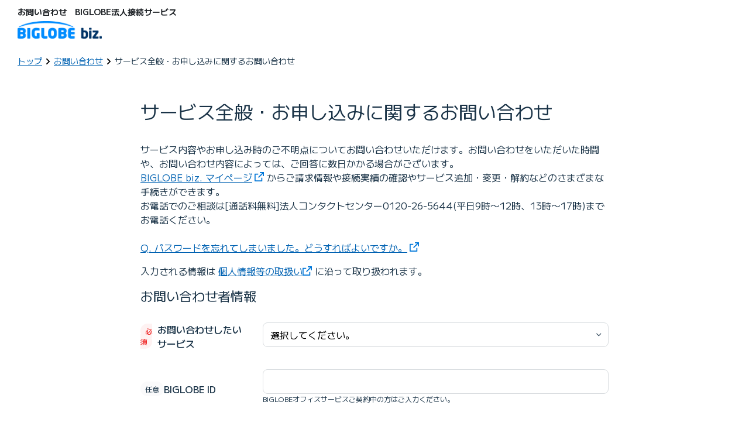

--- FILE ---
content_type: text/html;charset=UTF-8
request_url: https://biz-mypage.sso.biglobe.ne.jp/mng/no_auth/inquiries/ask/edit
body_size: 12598
content:
<!DOCTYPE html>
<html lang="ja">

<head>
    <!-- Google Tag Manager -->
    <script>
        (function(w,d,s,l,i){
            w[l]=w[l]||[];w[l].push({
                'gtm.start':new Date().getTime(),event:'gtm.js'
            });
            var f=d.getElementsByTagName(s)[0],j=d.createElement(s),dl=l!='dataLayer'?'&l='+l:'';
            j.async=true;
            j.src='https://www.googletagmanager.com/gtm.js?id='+i+dl;f.parentNode.insertBefore(j,f);
        })(window,document,'script','dataLayer','GTM-MQKFGR');
    </script>
    <!-- End Google Tag Manager -->
    <meta charset="utf-8">
    <meta http-equiv="X-UA-Compatible" content="IE=edge">
    <meta name="viewport" content="width=device-width, initial-scale=1, shrink-to-fit=no">
    <meta http-equiv="x-ua-compatible" content="IE=11">
    <meta http-equiv="x-ua-compatible" content="IE=EmulateIE11">
    <!-- (3)タイトルのフォーマット -->
    <title>サービス全般・お申し込みに関するお問い合わせ　入力 | BIGLOBE法人接続サービス</title>
    <meta name="format-detection" content="telephone=no">
    <!-- (2)共通で読み込むCSS -->
    <link rel="stylesheet" href="/css/bootstrap.min.css">
    <link rel="stylesheet" href="/css/mypage.css">
    <link rel="stylesheet" href="/css/develop.css">


    <link rel="preconnect" href="https://fonts.googleapis.com">
    <link rel="preconnect" href="https://fonts.gstatic.com" crossorigin>
    <link href="https://fonts.googleapis.com/css2?family=M+PLUS+1:wght@100..900&display=swap" rel="stylesheet">

    <style>
        body {
            font-family: "M PLUS 1", "Helvetica Neue", Arial, "Hiragino Kaku Gothic ProN", "Hiragino Sans", Meiryo,sans-serif;
        }

:root {
    /* Logo */
    --logo-brand-color: #008CFF;
    /* Typography */
    --typography-brand-color: #1A3347;
    --typography-sub-text-color: #3d6070;
    --typography-link-color: #0062b2;
    --typography-placeholder-color: #b2bbc2;
    --typography-disabled-color: #ccd2d6;
    --typography-f-color: #ffffff;
    --typography-error-danger-color: #ed0000;
    /* icon */
    --icon-primary-color: #008cff;
    --icon-disabled-color: #d9dde0;
    --icon-danger-color: #ed0000;
    --icon-warning-color: #e8a200;
    --icon-success-color: #14ae5c;
    /* icon / neutral */
    --icon-neutral-primary-color: #33495c;
    --icon-neutral-sub-color: #808d99;
    --icon-neutral-f-color: #ffffff;

    --icon-category-price_primary-color: #0094c4;
    --icon-category-campaign_primary-color: #e54cb3;
    --icon-category-procedure_primary-color: #009c74;
    --icon-category-contract_primary-color: #a68421;
    /* background */
    --background_light-primary: #edf7ff;
    --background_dark-primary: #0077d9;
    /* background / status */
    --background-status_error: #fef2f2;
    --background-status_warning: #fdf9ee;
    --background-status_success: #eff9f4;
    /* background / neutral */
    --background-neutral_dark: #f0f1f3;
    --background-neutral_light: #fafafb;
    --background-neutral_f: #ffffff;


    /* button / primary */
    --button_enable: #f0f1f3;
    --button_disable: #fafafb;
    --button_hover: #fafafb;
    --button_text-button-hover: #fafafb;

    /* button / neutral */
    --button-neutral_line: #a6b0b8;
    --button-neutral_text-button-hover: #f5f6f7;

    /* button / danger */
    --button-danger_enable: #ed0000;
    --button-danger_hover: #d50000;
    --button-danger_text-button-hover: #feeded;

    /* button / footer */
    --button-footer_hover: #d9dde0;
}

.mw-100p {
    min-width: 100px;
}

.mw-50p {
    min-width: 50px;
}

.mh-40p {
    min-height: 40px;
}

.brand-color {
    color: var(--typography-brand-color);
}

.link-color {
    color: var(--typography-link-color);
}

.error-color {
    color: var(--typography-error-danger-color);
}

.f-color {
    color: var(--typography-f-color);
}

.bg-f-color {
    background-color: var(--typography-f-color);
}

.privacy-container {
    padding: 16px 12px;
    border-radius: 8px;
    background-color: #f0f1f3;
}

.headline-large {
    font-size: 32px;
    line-height: 130%;
    font-weight: 400;
}

.headline-medium {
    font-size: 22px;
    line-height: 130%;
    font-weight: 400;
}

.headline-small {
    font-size: 20px;
    line-height: 130%;
    font-weight: 500;
}


.title-large {
    font-size: 18px;
    line-height: 150%;
    font-weight: 500;
}

.title-medium {
    font-size: 16px;
    line-height: 150%;
    font-weight: 500;
}

.subtitle-medium {
    font-size: 14px;
    line-height: 150%;
    font-weight: 500;
}

.subtitle-small {
    font-size: 12px;
    line-height: 120%;
    font-weight: 500;
}

.subtitle-xs {
    font-size: 11px;
    line-height: 120%;
    font-weight: 500;
}

.body-medium {
    font-size: 16px;
    line-height: 150%;
    font-weight: 400;
}

.body-small {
    font-size: 14px;
    line-height: 150%;
    font-weight: 400;
}

.caption-large {
    font-size: 12px;
    line-height: 150%;
    font-weight: 400;
}

.caption-medium {
    font-size: 11px;
    line-height: 150%;
    font-weight: 400;
}

.caption-small {
    font-size: 10px;
    line-height: 150%;
    font-weight: 400;
}


.label-xlarge {
    font-size: 24px;
    line-height: 100%;
    font-weight: 500;
}

.label-large {
    font-size: 16px;
    line-height: 100%;
    font-weight: 500;
}

.label-medium {
    font-size: 14px;
    line-height: 100%;
    font-weight: 500;
}

.label-small {
    font-size: 12px;
    line-height: 100%;
    font-weight: 500;
}


.btn-label-xlarge {
    font-size: 24px;
    line-height: 120%;
    font-weight: 500;
}

.btn-label-large {
    font-size: 16px;
    line-height: 120%;
    font-weight: 500;
}

.btn-label-medium {
    font-size: 14px;
    line-height: 120%;
    font-weight: 500;
}
.required-label {
    gap: 16px;
}

.required-label::after {
    text-wrap-mode: nowrap;
    content: "必須";
    padding: 4px 8px;
    border-radius: 16px;
    background-color: #fef2f2;
    height: 25px;
    box-sizing: border-box;
}
.any-label {
    gap: 16px;
}

.any-label::after {
    text-wrap-mode: nowrap;
    content: "任意";
    padding: 4px 8px;
    border-radius: 16px;
    background-color: #FAFAFB;
    height: 25px;
    box-sizing: border-box;
}

/* notification */
.notification-infomation {
    border-radius: 8px;
    border: 1px solid #99d1ff;
    padding: 12px 16px;
    background-color: #edf7ff;
}
.notification-success {
    border-radius: 8px;
    border: 1px solid #a1dfbe;
    padding: 12px 16px;
    background-color: #eff9f4;
}
.notification-warning {
    border-radius: 8px;
    border: 1px solid #edb533;
    padding: 12px 16px;
    background-color: #edb533;
}
.notification-error {
    border-radius: 8px;
    border: 1px solid #f89999;
    padding: 12px 16px;
    background-color: #fef2f2;
}
.list-style-none {
    list-style: none;
}

.pl-0 {
    padding-left: 0;
}


.picker-icon-error {
    background: url('data:image/svg+xml;charset=UTF-8,<svg xmlns="http://www.w3.org/2000/svg" version="1.1" viewBox="0 0 32 32"><path fill="%23E10000" d="M16.4852 17.5996L23.0849 11L24.9705 12.8856L16.4852 21.371L8 12.8856L9.88561 11L16.4852 17.5996Z" /></svg>') no-repeat left center;
}
.picker-icon-neutral {
    background: url('data:image/svg+xml;charset=UTF-8,<svg xmlns="http://www.w3.org/2000/svg" version="1.1" viewBox="0 0 32 32"><path fill="%2333495c" d="M16.4852 17.5996L23.0849 11L24.9705 12.8856L16.4852 21.371L8 12.8856L9.88561 11L16.4852 17.5996Z" /></svg>') no-repeat left center;
}
.picker-icon-neutral:disabled {
    background: url('data:image/svg+xml;charset=UTF-8,<svg xmlns="http://www.w3.org/2000/svg" version="1.1" viewBox="0 0 32 32"><path fill="%23f0f1f3" d="M16.4852 17.5996L23.0849 11L24.9705 12.8856L16.4852 21.371L8 12.8856L9.88561 11L16.4852 17.5996Z" /></svg>') no-repeat left center;
}

.picker-icon-set {
    background-position: right 8px center;
    background-size: 1rem 1rem;
    background-repeat: no-repeat;
}
.picker-icon-set:disabled {
    background-position: right 8px center;
    background-size: 1rem 1rem;
    background-repeat: no-repeat;
}

.select-input {
    outline: none;
    padding: 8px 8px 8px 12px;
    border-radius: 8px;
    border: 1px solid #d9dde0;
}

.select-input:focus,
.select-input:hover
.select-input:active {
    outline: none;
    padding: 8px 8px 8px 12px;
    border-radius: 8px;
    border: 2px solid #008cff;
}

.select-input.is-invalid {
    outline: none;
    padding: 8px 8px 8px 12px;
    border-radius: 8px;
    border: 1px solid #E10000;
    background-color: #fef2f2;
}

.select-input:disabled {
    outline: none;
    padding: 8px 8px 8px 12px;
    border-radius: 8px;
    border: 1px solid #f0f1f3;
}

.select-input,
.select-input::picker(select) {
    appearance: base-select;
    -webkit-appearance: base-select;
    -moz-appearance: base-select;
}
.select-input::picker(select) {
    box-shadow: 0px 1px 6px 0px rgba(0, 0, 0, 0.08), 0px 1px 1px 0px rgba(0, 0, 0, 0.08);
    border-radius: 4px;
    border: none;
}
.select-input::picker-icon {
    content: none;
}
.select-input > option {
    padding: 15px 15px;
}
.select-input > option::checkmark {
    display: none;
}

.oneline-text {
    padding: 8px 12px;
    border-radius: 8px;
    border: 1px solid #d9dde0;
}

.oneline-text:focus {
    outline: none;
    padding: 8px 12px;
    border-radius: 8px;
    border: 2px solid #008cff;
}

.oneline-text.is-invalid {
    padding: 8px 12px;
    border-radius: 8px;
    border: 1px solid #E10000;
    background-color: #fef2f2;
}

.oneline-text:disabled {
    padding: 8px 12px;
    border-radius: 8px;
    border: 1px solid #d9dde0;
    background-color: #f0f1f3;
}
.multiline-text {
    border-radius: 8px;
    padding: 8px 12px;
    border: 1px solid #d9dde0;
}
.multiline-text:focus {
    outline: none;
    padding: 8px 12px;
    border-radius: 8px;
    border: 2px solid #008cff;
}
.multiline-text.is-invalid {
    padding: 8px 12px;
    border-radius: 8px;
    border: 1px solid #E10000;
    background-color: #fef2f2;
}

.multiline-text:disabled {
    padding: 8px 12px;
    border-radius: 8px;
    border: 1px solid #d9dde0;
    background-color: #f0f1f3;
}
.button-medium-primary {
    min-height: 40px;
    max-width: 400px;
    padding: 8px 24px;
    border-radius: 16px;
    background-color: #0077d9;
    outline: none;
    border: 0;
    color: #ffffff;
}

.button-medium-primary:focus,
.button-medium-primary:hover,
.button-medium-primary:active {
    outline: none;
    background-color: #0062b2;
    box-shadow: 0px 1px 6px 0px rgba(0, 0, 0, 0.08), 0px 1px 1px 0px rgba(0, 0, 0, 0.08);
}

.button-medium-primary:disabled {
    background-color: #d9dde0;
    border: none;
}


.button-medium-secondary {
    max-width: 400px;
    padding: 8px 24px;
    border-radius: 16px;
    background-color: #FFFFFF;
    border: 1px solid #0077d9;
    outline: none;
    border: 0;
    color: #ffffff;
}

.button-medium-secondary:focus,
.button-medium-secondary:hover,
.button-medium-secondary:active {
    outline: none;
    background-color: #F2F9ff;
    border: 1px solid #0062b2;
    box-shadow: 0px 1px 6px 0px rgba(0, 0, 0, 0.08), 0px 1px 1px 0px rgba(0, 0, 0, 0.08);
}

.button-medium-secondary:disabled {
    background-color: #FFFFFF;
    border: 1px solid #d9dde0;
    border: none;
}

/* 修正ボタンカスタム */
.button-medium-modify {
    max-width: 400px;
    padding: 8px 24px;
    border-radius: 16px;
    background-color: #d9dde0;
    outline: none;
    border: 0;
    color: #ffffff;
}

.button-medium-modify:focus,
.button-medium-modify:hover,
.button-medium-modify:active {
    outline: none;
    background-color: #d9dde0;
    box-shadow: 0px 1px 6px 0px rgba(0, 0, 0, 0.08), 0px 1px 1px 0px rgba(0, 0, 0, 0.08);
}

.button-medium-modify:disabled {
    background-color: #FFFFFF;
    border: 1px solid #d9dde0;
    border: none;
}
.radio-container {
    display: flex;
    align-items: center;
    border: solid 1px #d9dde0;
    border-radius: 8px;
    padding: 7px 11px;
    box-sizing: content-box;
    gap: 4px;
    cursor: pointer;
}

.radio-container >input[type=radio]:checked {
    background-color: #008cff;
}

.radio-container>input[type=radio]:checked:before {
    content: '';
    width: 8px;
    height: 8px;
    position: relative;
    display: block;
    top: 4px;
    left: 4px;
    background-color: #ffffff;
    border-radius: 50%;
    border: 1px solid #D9DDE0;
}

.radio-container>input[type=radio] {
    appearance: none;
    width: 18px;
    min-width: 18px;
    margin-bottom: auto;
    margin-top: auto;
    height: 18px;
    border-radius: 50%;
    border: 1px solid #D9DDE0;
}

.radio-container:has(input[type=radio]:checked) {
    border-color: #008cff;
    background-color: #f2f9ff;
}
.radio-container:has(input[type=radio]:checked):not(.readonly) {
    border-color: #008cff;
    background-color: #f2f9ff;
}

.radio-container:hover:not(.readonly),
.radio-container:focus:not(.readonly),
.radio-container:active:not(.readonly),
.radio-container:has(input[type=radio]:hover):not(.readonly),
.radio-container:has(input[type=radio]:focus):not(.readonly),
.radio-container:has(input[type=radio]:active):not(.readonly) {
    background-color: #EDF7FF;
    border-color: #0077D9;
    box-shadow: 0px 1px 6px 0px rgba(0, 0, 0, 0.08), 0px 1px 1px 0px rgba(0, 0, 0, 0.08);
}

.radio-container:has(input.is-invalid) {
    border-color: #ED0000;
    background-color: #FEF2F2;
}

.radio-container:has(input:checked.is-invalid) {
    background-color: #FEF2F2;
}

.radio-container>input[type=radio].is-invalid {
    border-color: #ED0000;
}

.radio-container>input[type=radio]:checked.is-invalid {
    background-color: #ED0000;
}

.name-form-container {
    display: flex;
    align-items: center;
    gap: 12px;
    flex-wrap: nowrap;
}

.c-icon-breadcrumb-arrow {
  background: url('data:image/svg+xml;charset=UTF-8,<svg xmlns="http://www.w3.org/2000/svg" version="1.1" viewBox="0 0 24 24"><path fill="%23000000" d="M10.9764 9.99863L6.85156 5.87382L8.03008 4.69531L13.3334 9.99863L8.03008 15.3019L6.85156 14.1234L10.9764 9.99863Z" /></svg>') no-repeat center center;
  width: 20px;
  height: 20px;
}

.noauth-breadcrumb {
    display: flex;
    gap: 8px;
    list-style: none;
    padding: 0;
    margin: 0;
    flex-wrap: wrap;
}
.noauth-breadcrumb li {
    display: inline-flex;
    align-items: center;
    white-space: nowrap;
    gap: 8px;
}

.noauth-breadcrumb li:not(:last-child)::after {
    content: "";
    display: inline-block;
    width: 20px;
    height: 20px;
    background: url('data:image/svg+xml;charset=UTF-8,<svg xmlns="http://www.w3.org/2000/svg" version="1.1" viewBox="0 0 20 20"><path fill="%23000000" d="M10.9764 9.99863L6.85156 5.87382L8.03008 4.69531L13.3334 9.99863L8.03008 15.3019L6.85156 14.1234L10.9764 9.99863Z" /></svg>') no-repeat center center;
    vertical-align: middle;
    pointer-events: none;
}

.c-icon-valid-error {
    background: url('data:image/svg+xml;charset=UTF-8,<svg xmlns="http://www.w3.org/2000/svg" version="1.1" viewBox="0 0 24 24"><path fill="%23ED0000" d="M15.935 2.17578L21.5 7.74075V15.6108L15.935 21.1758H8.06497L2.5 15.6108V7.74075L8.06497 2.17578H15.935ZM15.1066 4.17578H8.89339L4.5 8.56917V14.7824L8.89339 19.1758H15.1066L19.5 14.7824V8.56917L15.1066 4.17578ZM10.9992 14.675H12.9992V16.675H10.9992V14.675ZM10.9992 6.67504H12.9992V12.675H10.9992V6.67504Z" /></svg>') no-repeat center center;
    width: 24px;
    height: 24px;
}

.notification-flex {
    display: flex;
    flex-direction: row;
    gap: 16px;
}

.notification-icon-center {
    margin: auto 0;
}

.top-link {
    display: flex;
    gap: 4px;
    float: right;
}

.top-link > a {
    background: url('data:image/svg+xml;charset=UTF-8,<svg xmlns="http://www.w3.org/2000/svg" version="1.1" viewBox="0 0 32 32"><path fill="%230062b2" d="M16.0008 14.4392L9.40124 21.0389L7.51562 19.1533L16.0008 10.668L24.4862 19.1533L22.6006 21.0389L16.0008 14.4392Z" /></svg>') no-repeat left center;
    padding: 0 0 0 22px;
}
/* SP表示時 */
@media screen and (width <= 768px) {
    .notification-flex {
        display: flex;
        flex-direction: column;
        gap: 8px;
    }

    .notification-icon-center {
        margin: 0 auto;
    }
}

@media screen and (max-width: 480px) {
    .top-link {
        position: fixed;
        bottom: 20px;
        right: 20px;
    }
    .top-link a {
        display: block;
        width: 40px;
        height: 40px;
        margin: 0 auto;
        padding: 1em 0;
        background: url(/images/no_auth/inquiries/toTop_SP.png) no-repeat center top;
        -webkit-background-size: 40px 40px;
        background-size: 40px 40px;
        text-align: center;
        outline: none;
        text-decoration: none;
        z-index: 9999;
        text-indent: -9999px;
        overflow: hidden;
    }
}

.checkbox {
  appearance: none;
  position: relative;
  width: 20px;
  height: 20px;
  border: 1px solid #d9dde0;
  border-radius: 4px;
  cursor: pointer;
}

.checkbox:checked {
  border: 1px solid #008cff;
  background-color: #008cff;
}

.checkbox:checked::after {
  content: "";
  position: absolute;
  top: 5px;
  left: 3px;
  width: 12px;
  height: 6px;
  border-bottom: 2px solid #ffffff;
  border-left: 2px solid #ffffff;
  transform: rotate(-45deg);
}

.display-flex {
    display: flex;
}

.gap-4px { gap: 4px; }

a {
    color: #0062b2 !important;
    text-decoration: underline;
}

a:hover, a:focus-visible, a:active {
    color: #0062b2 !important;
    text-decoration: none;
}

.c-icon-target-blank {
    display: inline-block;
    width: 1em;
    height: 1em;
    background-image: url(/images/no_auth/inquiries/icon_jump_blue.svg);
    background-size: 100% 100%;
    background-repeat: no-repeat;
    background-position: center;
}
.c-icon-arrow-right {
    display: inline-block;
    width: 1em;
    height: 1em;
    background-image: url(/images/no_auth/inquiries/arrow_blue.svg);
    background-size: 100% 100%;
    background-repeat: no-repeat;
    background-position: center;
}

        .text-decolation-none {
            text-decoration: none;
        }
        .text-decolation-underline {
            text-decoration: underline;
        }


        .textlink-underline {
            text-decoration: underline;
        }

        .textlink-underline:hover,
        .textlink-underline:focus,
        .textlink-underline:active {
            text-decoration: none;
        }

        .mb-0 { margin-bottom: 0px !important; }
        .mt-0 { margin-top: 0px !important; }
        .mr-0 { margin-right: 0px !important; }
        .ml-0 { margin-left: 0px !important; }

        .mt-4px { margin-top: 4px !important; }
        .mt-5px { margin-top: 5px !important; }

        .mr-5px { margin-right: 5px !important; }
        .ml-5px { margin-left: 5px !important; }

        .mx-5px { margin: 0 5px !important; }




        .align-items-center {
            align-items: center !important;
        }
        .align-items-baseline {
            align-items: baseline !important;
        }

    </style>
</head>

<body>
<div class="l-wrapper">
    <!-- l-header -->
    
    <style>
        .noauth-breadcrumb-nav {
            display: block;
        }
        .noauth-l-header {
            padding: 2px 0;
            line-height: 1;
        }
        /* ぱんくず */
        .noauth-breadcrumb {
            -ms-flex-wrap: wrap;
            display: -ms-flexbox;
            display: flex;
            flex-wrap: wrap;
            padding: 0.75rem 1rem;
            padding-left: 0px;
            border-radius: 0.25rem;
            background-color: #e9ecef;
            list-style: none;
        }
        .noauth-breadcrumb-item+.noauth-breadcrumb-item {
            padding-left: 0.5rem;
        }
        .noauth-breadcrumb-item+.noauth-breadcrumb-item:before {
            display: inline-block;
            padding-right: 0.5rem;
            color: #8e9396;
            content: ">";
        }
        .noauth-mobile-trial-img{ 
            max-width: 100%;
        }
        /* お問い合わせフォームの横幅 */
        .noauth-section {
            max-width: 800px;
        }
        /* 「お問い合わせ者情報」上の余白 */
        .noauth-input-top {
            margin-top: 60px;
        }
        /* ヘッダー上部のロゴ */
        .noauth-biglobe-logo {
            height: 30px;
        }
        /* このページのTOPへ */
        .noauth-to-top {
            text-align: right;
            margin: 15px 0px 0px 0;
        }
        /* 戻るボタン左横のアイコン */
        .noauth-to-top a {
            background: url(/images/no_auth/inquiries/arrowTop.png) no-repeat left center;
            padding: 0 0 0 16px;
        }
        /* ラジオボタンのサイズ */
        .noauth-radio {
            transform: scale(1.5);
        }
        /* チェックボックスのサイズ */
        .noauth-checkbox {
            transform: scale(1.5);
        }
        /* 各項目の説明 */
        .noauth-explanation {
            font-size: 13px;
        }
        /* テキストエリアで入力した文字のスタイリング */
        .noauth-confirm-textarea {
            white-space: break-spaces;
        }
        .noauth-catalogs-modal-close {
            position:absolute;
            right: 20px;
            top: 20px;
        }
        /* スマホ表示の場合 */
        @media (max-width: 480px) {
            .noauth-l-header {
                margin-bottom: 40px;
            }
            .noauth-section {
                margin-bottom: 40px;
            }
            .noauth-breadcrumb-nav {
                display: none !important;
            }
        }
        @media screen and (max-width: 480px) {
            .noauth-to-top {
                position: fixed;
                display: block;
                right: 10px;
                bottom: 10px;
                width: 40px;
                height: 40px;
                margin: 0 auto;
            }
            /* スマホ表示時のこのページのTOPへ戻るアイコンを表示 */
            .noauth-to-top a {
                display: block;
                width: 40px;
                height: 40px;
                margin: 0 auto;
                padding: 1em 0;
                background: url(/images/no_auth/inquiries/toTop_SP.png) no-repeat center top;
                -webkit-background-size: 40px 40px;
                background-size: 40px 40px;
                text-align: center;
                outline: none;
                text-decoration: none;
                z-index: 9999;
                text-indent: -9999px;
                overflow: hidden;
            }
            .noauth-input-top {
                margin-top: 40px;
            }
        }
        /* PC表示の場合 */
        @media (min-width: 768px) {
            .noauth-l-header {
                padding: 12px 15px;
            }
            .noauth-section {
                margin-bottom: 60px;
            }
            .noauth-confirm-text-right {
                text-align: right;
            }
        }
    </style>
    <header class="noauth-l-header">
        <div class="container-fluid l-header__inner">
            <div class="c-logo__img">
                
                
                
                
                
                
                
                <h5>お問い合わせ　BIGLOBE法人接続サービス</h5>
                

                <a href="https://biz.biglobe.ne.jp/index.html" class="c-logo">
                    <img src="/images/no_auth/inquiries/logo_biglobe_biz.png" alt="BIGLOBE biz." class="img-fluid noauth-biglobe-logo">
                </a>
                <nav class="noauth-breadcrumb-nav" aria-label="breadcrumb">

                    <ol class="noauth-breadcrumb mt-3 bg-white">
                        <li class="body-small link-color"><a href="https://biz.biglobe.ne.jp/index.html">トップ</a></li>
                        <!-- BIGLOBE 法人向け格安SIM・スマホ -->
                        
                        <!-- BIGLOBE 法人向け格安SIM・スマホ -->
                        <!-- BIGLOBE法人光パックNeo with フレッツ -->
                        
                        <!-- BIGLOBE法人光パックNeo with フレッツ -->
                        <!-- BIGLOBE光 -->
                        
                        <!-- BIGLOBE光 -->
                        <!-- OPTiM Biz -->
                        
                        <!-- OPTiM Biz -->
                        <!-- Microsoft 365 -->
                        
                        <!-- Microsoft 365 -->
                        <!-- マカフィー®︎ マルチ アクセス -->
                        
                        <!-- マカフィー®︎ マルチ アクセス -->
                        <!-- お問い合わせ -->
                        <li class="body-small link-color">
                            <a href="https://biz.biglobe.ne.jp/member/request/index.html">お問い合わせ</a>
                        </li>
                        <!-- お問い合わせ -->
                        <!-- BIGLOBEクラウドストレージ -->
                        
                        <!-- BIGLOBEクラウドストレージ -->
                        <!-- 資料請求 -->
                        
                        
                        
                        
                        <!-- 資料請求 -->
                        
                        
                        
                        
                        
                        
                        
                        
                        <li class="body-small brand-color">サービス全般・お申し込みに関するお問い合わせ</li>
                        
                    </ol>
                </nav>
            </div>
        </div>
    </header>

    <!-- l-header -->
    <!-- .l-body -->
    <div class="l-body brand-color">
        <!-- .l-content -->
        <div class="mx-auto l-content">
            <!-- .l-main -->
            <main class="l-main">
                <!-- .container -->
                <div class="container-fluid mt-4">
                    <!-- .d-xl-flex -->
                    <div class="d-xl-flex">
                        <!-- form -->
                        <form id="form" class="mb-5 mx-auto" method="post" action="/mng/no_auth/inquiries/ask/confirm"><input type="hidden" name="_csrf" value="e1bf377c-e4d5-4280-843a-c3f156e28774"/>
                            <section class="noauth-section" id="ask_inquiry_form">
                                <!-- サービス全般・お申し込みに関するお問い合わせ -->
                                <h1 class="mb-3 pb-3 headline-large brand-color">サービス全般・お申し込みに関するお問い合わせ</h1>
                                <!-- サービス全般・お申し込みに関するお問い合わせ -->
                                <!-- 説明文 -->
                                <div class="body-medium">
                                    <p>サービス内容やお申し込み時のご不明点についてお問い合わせいただけます。お問い合わせをいただいた時間や、お問い合わせ内容によっては、ご回答に数日かかる場合がございます。<br><a class="align-items-center mr-5px" href="https://biz-mypage.sso.biglobe.ne.jp" target="_blank"><span class="mr-1">BIGLOBE biz. マイページ</span><i class="c-icon-target-blank"></i></a>からご請求情報や接続実績の確認やサービス追加・変更・解約などのさまざまな手続きができます。<br>お電話でのご相談は[通話料無料]法人コンタクトセンター0120-26-5644(平日9時〜12時、13時〜17時)までお電話ください。<br><br><a class="align-items-center" href="https://biz.biglobe.ne.jp/member/office/faq/faq05.html"  target="_blank"><span class="mr-1">Q. パスワードを忘れてしまいました。どうすればよいですか。</span><i class="c-icon-target-blank"></i></a></p>
                                </div>
                                <p class="my-3">
    <span class="body-medium brand-color">入力される情報は<a class="d-inline-flex align-items-center gap-4px mx-5px" href="https://www.biglobe.ne.jp/privacy.html#anchor02" target="_blank">個人情報等の取扱い<i class="c-icon-target-blank"></i></a>に沿って取り扱われます。</span>
</p>

                                
                                <!-- 説明文 -->
                                <!-- 問い合わせ者情報 -->
                                <h2 class="mb-3 pb-3 headline-medium brand-color">お問い合わせ者情報</h2>
                                <!-- 問い合わせ者情報 -->
                                <!-- お問い合わせしたいサービス -->
                                <div class="form-group row mb-4">
                                    <label for="serviceType" class="col-md-3 d-inline-flex align-items-center gap-4px">
                                        <span class="required-label caption-large error-color"></span>
                                        <span class="title-medium brand-color">お問い合わせしたいサービス</span>
                                    </label>
                                    <div class="col-md-9 pl-md-3 align-items-center">
                                        <div class="w-100">
                                            <select id="serviceType" name="serviceType" class="bg-f-color select-input body-medium w-100 picker-icon-set picker-icon-neutral"
                                                    autocomplete="off" aria-describedby="serviceType-error">
                                                <option value="">選択してください。</option>
                                                <option value="provider" href="">プロバイダのみ契約</option>
                                                <option value="hikari" href="/mng/no_auth/inquiries/hikari/edit">BIGLOBE光</option>
                                                <option value="flets" href="/mng/no_auth/inquiries/flets/edit">BIGLOBE法人光パックNeo with フレッツ</option>
                                                <option value="static_ip" href="">光回線用 固定IP</option>
                                                <option value="lte" href="/mng/no_auth/inquiries/2/edit">BIGLOBEモバイル</option>
                                                <option value="wimax2plus" href="">BIGLOBE WiMAX</option>
                                                <option value="mdm" href="/mng/no_auth/inquiries/mdm/edit">MDM「OPTiM Biz」</option>
                                                <option value="mma" href="/mng/no_auth/inquiries/mma/edit">マカフィー®︎ マルチ アクセス</option>
                                                <option value="cloud_storage" href="/mng/no_auth/inquiries/cloud_storage/edit">BIGLOBEクラウドストレージ</option>
                                                <option value="domain" href="">独自ドメイン</option>
                                                <option value="ipoe" href="">ISP事業者様向けIPoE提供サービス</option>
                                                <option value="other" href="">その他</option>
                                            </select>
                                        </div>
                                        
                                    </div>
                                </div>
                                <!-- お問い合わせしたいサービス -->
                                <!-- BIGLOBE ID -->
                                <div class="form-group row mb-4">
                                    <label for="biglobeId" class="col-md-3 d-inline-flex align-items-center gap-4px">
                                        <span class="any-label caption-large brand-color"></span>
                                        <span class="title-medium brand-color">BIGLOBE ID</span>
                                    </label>
                                    <div class="col-md-9 pl-md-3 align-items-center">
                                        <div class="w-100">
                                            <input type="text" size="40" class="body-medium oneline-text w-100"
                                                   autocomplete="username" aria-describedby="biglobeId-error biglobeId-description" id="biglobeId" name="biglobeId" value="">
                                            
                                            <p id="biglobeId-description" class="caption-large brand-color">BIGLOBEオフィスサービスご契約中の方はご入力ください。</p>
                                        </div>
                                    </div>
                                </div>
                                <!-- BIGLOBE ID -->
                                <!-- 会社名 -->
                                <div class="form-group row mb-4">
                                    <label for="corporateName" class="col-md-3 d-inline-flex align-items-center gap-4px">
                                        <span class="required-label caption-large error-color"></span>
                                        <span class="title-medium brand-color">会社名</span>
                                    </label>
                                    <div class="col-md-9 pl-md-3 align-items-center">
                                        <div class="w-100">
                                            <input type="text" maxlength="25" size="40" class="body-medium oneline-text w-100"
                                                   autocomplete="organization" aria-describedby="corporateName-error" id="corporateName" name="corporateName" value="">
                                            
                                        </div>
                                    </div>
                                </div>
                                <!-- 会社名 -->
                                <!-- 部署名 -->
                                <div class="form-group row mb-4">
                                    <label for="department" class="col-md-3 d-inline-flex align-items-center gap-4px">
                                        <span class="any-label caption-large brand-color"></span>
                                        <span class="title-medium brand-color">部署名</span>
                                    </label>
                                    <div class="col-md-9 pl-md-3 align-items-center">
                                        <div class="w-100">
                                            <input type="text" size="40" maxlength="25" class="body-medium oneline-text w-100"
                                                   autocomplete="on" aria-describedby="department-error" id="department" name="department" value="">
                                            
                                        </div>
                                    </div>
                                </div>
                                <!-- 部署名 -->
                                <!-- 氏名（漢字） -->
                                <fieldset class="form-group row mb-4">
                                    <legend class="col-md-3 col-form-label" style="float:left;">
                                        <span class="d-inline-flex align-items-center gap-4px">
                                            <span class="required-label caption-large error-color"></span>
                                            <span class="title-medium brand-color">氏名(漢字)</span>
                                        </span>
                                    </legend>
                                    <div class="col-md-9 pl-md-3">
                                        <div class="name-form-container">
                                            <label for="lastName" class="mt-2 body-small brand-color">姓</label>
                                            <input type="text" maxlength="48" size="6" class="body-medium oneline-text w-100"
                                                   autocomplete="family-name" aria-describedby="nameKanji-error" id="lastName" name="lastName" value="">

                                            <label for="firstName" class="mt-2 body-small brand-color">名</label>
                                            <input type="text" maxlength="48" size="6" class="body-medium oneline-text w-100"
                                                   autocomplete="given-name" aria-describedby="nameKanji-error" id="firstName" name="firstName" value="">
                                        </div>
                                        <div id="nameKanji-error" class="invalid-feedback mt-4px">
                                            
                                            
                                        </div>
                                    </div>
                                </fieldset>
                                <!-- 氏名（漢字） -->
                                <!-- 氏名（ひらがな） -->
                                <fieldset class="form-group row mb-4">
                                    <legend class="col-md-3 col-form-label" style="float:left;">
                                        <span class="d-inline-flex align-items-center gap-4px">
                                            <span class="required-label caption-large error-color"></span>
                                            <span class="title-medium brand-color">氏名(ひらがな)</span>
                                        </span>
                                    </legend>
                                    <div class="col-md-9 pl-md-3">
                                        <div class="name-form-container">
                                            <label for="lastNameHiragana" class="mt-2 text-nowrap body-small brand-color">せい</label>
                                            <input type="text" maxlength="48" size="6" class="body-medium oneline-text w-100"
                                                   autocomplete="family-name" aria-describedby="nameKana-error" id="lastNameHiragana" name="lastNameHiragana" value="">
                                            <label for="firstNameHiragana" class="mt-2 text-nowrap body-small brand-color">めい</label>
                                            <input type="text" maxlength="48" size="6" class="body-medium oneline-text w-100"
                                                   autocomplete="given-name" aria-describedby="nameKana-error" id="firstNameHiragana" name="firstNameHiragana" value="">
                                        </div>
                                        <div id="nameKana-error" class="invalid-feedback mt-4px">
                                            
                                            
                                        </div>
                                    </div>
                                </fieldset>
                                <!-- 氏名（ひらがな） -->
                                <!-- 連絡先電話番号 -->
                                <div class="form-group row mb-4">
                                    <label for="phoneNo" class="col-md-3 d-inline-flex align-items-center gap-4px">
                                        <span class="required-label caption-large error-color"></span>
                                        <span class="title-medium brand-color">連絡先電話番号</span>
                                    </label>
                                    <div class="col-md-9 pl-md-3 align-items-center">
                                        <div class="w-100">
                                            <input type="text" size="40" class="body-medium oneline-text w-100"
                                                   autocomplete="tel-national" aria-describedby="phoneNo-error" id="phoneNo" name="phoneNo" value="">
                                            <div id="phoneNo-error" class="invalid-feedback mt-4px">
                                                
                                                
                                            </div>
                                        </div>
                                    </div>
                                </div>
                                <!-- 連絡先電話番号 -->
                                <!-- メールアドレス -->
                                <div class="form-group row mb-4">
                                    <label for="email" class="col-md-3 d-inline-flex align-items-baseline gap-4px">
                                        <span class="required-label caption-large error-color"></span>
                                        <span class="title-medium brand-color">メールアドレス</span>
                                    </label>
                                    <label for="emailConfirmation" class="sr-only">メールアドレス(確認用)</label>
                                    <div class="col-md-9 pl-md-3 align-items-center">
                                        <div class="w-100">
                                            <input type="text" size="40" class="body-medium oneline-text w-100"
                                                   autocomplete="email" aria-describedby="email-error" id="email" name="email" value="">
                                            
                                            <!-- メールアドレス確認 -->
                                            <p id="emailConfirmation-description" class="mt-2 mb-0 body-small brand-color">確認のため、もう一度ご入力ください。</p>
                                            <input type="text" size="40" class="body-medium oneline-text w-100"
                                                   autocomplete="off" aria-describedby="emailConfirmation-error emailConfirmation-description" id="emailConfirmation" name="emailConfirmation" value="">
                                            
                                            <!-- メールアドレス確認 -->
                                        </div>
                                    </div>
                                </div>
                                <!-- メールアドレス -->
                                <!-- 弊社からの連絡方法（ラジオボタン） -->
                                <fieldset class="form-group row mb-4">
                                    <legend class="col-md-3" style="float:left;">
                                        <span class="d-inline-flex align-items-center gap-4px">
                                            <span class="required-label caption-large error-color"></span>
                                            <span class="title-medium brand-color">弊社からの連絡方法</span>
                                        </span>
                                    </legend>
                                    <div class="col-md-9 pl-md-3 align-items-center">
                                        <div>
                                            <div class="mb-2">
                                                <label class="radio-container">
                                                    <input type="radio" name="contactMethod" value="mail" autocomplete="off" aria-describedby="contactMethod-error"
                                                           data-toggle="radio" data-target="contactTime" data-visible="hide">メールでの連絡を希望する</input>
                                                </label>
                                            </div>
                                            <div class="mb-2">
                                                <label class="radio-container">
                                                    <input type="radio" name="contactMethod" value="tel" autocomplete="off" aria-describedby="contactMethod-error"
                                                           data-toggle="radio" data-target="contactTime" data-visible="show">電話での連絡を希望する</input>
                                                </label>
                                            </div>
                                        </div>
                                        
                                    </div>
                                </fieldset>
                                <!-- 弊社からの連絡方法（ラジオボタン） -->
                                <!-- 弊社からのご連絡希望時間（ラジオボタン） -->
                                <fieldset id="contactTime" class="form-group row mb-4 collapse">
                                    <legend class="col-md-3" style="float:left;">
                                        <span class="d-inline-flex align-items-center gap-4px">
                                            <span class="required-label caption-large error-color"></span>
                                            <span class="title-medium brand-color">弊社からのご連絡希望時間</span>
                                        </span>
                                    </legend>
                                    <div class="col-md-9 pl-md-3 align-items-center">
                                        <div class="row-cols-2 row">
                                            <div class="col mb-2">
                                                <label class="radio-container mb-0">
                                                    <input type="radio" name="contactTime" value="every" autocomplete="off" aria-describedby="contactTime-error contactTime-description">いつでも</input>
                                                </label>
                                            </div>
                                            <div class="col">
                                                <label class="radio-container mb-0">
                                                    <input type="radio" name="contactTime" value="9_12" autocomplete="off" aria-describedby="contactTime-error contactTime-description">9時~12時</input>
                                                </label>
                                            </div>
                                            <div class="col">
                                                <label class="radio-container mb-0">
                                                    <input type="radio" name="contactTime" value="13_15" autocomplete="off" aria-describedby="contactTime-error contactTime-description">13時~15時</input>
                                                </label>
                                            </div>
                                            <div class="col">
                                                <label class="radio-container mb-0">
                                                    <input type="radio" name="contactTime" value="15_17" autocomplete="off" aria-describedby="contactTime-error contactTime-description">15時~17時</input>
                                                </label>
                                            </div>
                                            <p id="contactTime-description" class="brand-color caption-large col mb-0">日付の指定はできません。</p>
                                        </div>
                                        
                                    </div>
                                </fieldset>
                                <!-- 弊社からのご連絡希望時間（ラジオボタン） -->
                                <!-- 問い合わせ者内容 -->
                                <h2 class="mb-3 pb-3 headline-medium brand-color">お問い合わせ内容</h2>
                                <!-- 問い合わせ者内容 -->
                                <!-- お問い合わせ内容（テキストエリア） -->
                                <div class="form-group row mb-4">
                                    <label for="contents" class="col-md-3 d-inline-flex align-items-baseline gap-4px">
                                        <span class="required-label caption-large error-color"></span>
                                        <span class="title-medium brand-color">お問い合わせ内容</span>
                                    </label>
                                    <div class="col-md-9 pl-md-3 align-items-center">
                                        <textarea rows="10" cols="60" id="contents" class="body-medium multiline-text w-100"
                                                  autocomplete="off" aria-describedby="contents-error" name="contents"></textarea>
                                        
                                    </div>
                                </div>
                                <!-- お問い合わせ内容（テキストエリア） -->
                                <!-- 入力内容を確認する -->
                                <div class="row mb-5 text-center">
                                    <div class="col-md-12">
                                        <button type="submit" class="button-medium-primary my-2" data-link="form">入力内容を確認する</button>
                                    </div>
                                </div>
                                <!-- 入力内容を確認する -->
                                <!-- このページのTOPへ -->
                                <div class="top-link text-right">
                                    <a class="text-decolation-none" href="#top">
                                        このページのTOPへ
                                    </a>
                                </div>
                                <!-- このページのTOPへ -->
                            </section>
                        </form>
                    </div>
                    <!-- .d-xl-flex -->
                </div>
                <!-- .container -->
            </main>
            <!-- .l-main -->
        </div>
        <!-- .l-content -->
    </div>
</div>
<footer class="l-footer">
    <div class="container-fluid">
        <div class="c-footer">
            <!-- .c-footer__txt -->
            <div class="c-footer__txt">
                <ul class="c-footer__menu">
                    <li class="c-footer__item"><a href="https://www.biglobe.co.jp/" target="_blank" class="c-footer__link">会社概要</a></li>
                    <li class="c-footer__item"><a href="https://support.biglobe.ne.jp/accessibility/?cl=foot_futility_accessibility" target="_blank" class="c-footer__link">ウェブアクセシビリティの取り組み</a></li>
                    <li class="c-footer__item"><a href="https://www.biglobe.ne.jp/privacy.html" target="_blank" class="c-footer__link">個人情報保護ポリシー</a></li>
                    <li class="c-footer__item"><a href="https://www.biglobe.ne.jp/cookie.html" target="_blank" class="c-footer__link">Cookieポリシー</a></li>
                    <li class="c-footer__item"><a href="https://www.biglobe.ne.jp/safesecurity.html" target="_blank" class="c-footer__link">安心・安全</a></li>
                </ul>
                <p class="c-footer__cr">Copyright(C)BIGLOBE Inc. 1996-2026</p>
            </div>
            <!-- /.c-footer__txt -->
            <!-- .c-footer__icon -->
            <div class="c-footer__icon">
                <a href="https://www.biglobe.ne.jp/safesecurity.html" target="_blank" class="c-footer__icon-link"><img src="/images/img_security.gif" alt="インターネット接続サービス安全・安心マーク" class="h-100"/></a>
                <a href="https://privacymark.jp/" target="_blank" class="c-footer__icon-link"><img src="/images/img_privacy.gif" alt="プライバシーマーク" class="h-100"/></a>
            </div>
            <!-- /.c-footer__icon -->
        </div>
    </div>
</footer>
<!-- script -->

    <script src="/js/jquery-3.4.1.min.js"></script>
    <script src="/js/bootstrap.bundle.min.js"></script>
    <script src="/js/common.js"></script>
    <script>
        /*<![CDATA[*/
        function getOldOfficeUrl(){
            return 'https://manage.office.sso.biglobe.ne.jp';
        }
        /*]]>*/
    </script>

<!-- /script -->
<!-- 画面固有script -->
<script>
    // すべてのDOMを読み込んだ後に呼ばれるコールバック
    window.onload = function () {
        $('[data-toggle="radio"]').each(function(index, element){
            if($(element).is(':checked')) {
                changeVisibleRadioElement($(element))
            }
        });
        $("#startDate").each((index, element) => {
            changeDisableStartDate($(element));
        })
    }
    // お問い合わせしたいサービス選択時の処理
    $("#serviceType").on('change', function(event) {
        const selectedIndex = $(this).prop("selectedIndex");
        const element = event.target[selectedIndex];
        const href = element.getAttribute('href');
        if (href) {
            window.location.href = href;
        }
    })

    // サービス利用開始月チェックボックスによるプルダウンの活性・非活性切り替え
    $("#startDate").on('change', function() {
        const element = $(this);
        changeDisableStartDate(element);
    })

    // ラジオボタン選択後の表示・非表示
    $("[data-toggle=popover]").popover();
    $('[data-toggle="radio"]').change(function() {
        changeVisibleRadioElement($(this));
    })

    // 指定要素の表示・非表示
    function changeVisibleRadioElement(radio) {
        const input_name = radio.attr('name');
        const $radios = $('input[name=' + input_name.replace(/[ !"#$%&'()*+,.\/:;<=>?@\[\\\]^`{|}~]/g, '\\$&') + ']');
        for(let i = 0; i < $radios.length; i++) {
            let tg = '';
            if ($radios.eq(i).is(':checked') && $radios.eq(i).data('target')) {
                tg = $radios.eq(i).data('target').replace(/[ !"$%&'()*+,.\/:;<=>?@\[\\\]^`{|}~]/g, '\\$&');
                
                const visible = $radios.eq(i).data('visible');
                $(`#${tg}`).collapse(visible);
                $(`.${tg}`).prop('disabled', visible === 'hide');
            }
        }
    }

    function changeDisableStartDate(element) {
        const disabled = element.is(':checked');
        $("#startYear").prop("disabled", disabled);
        $("#startMonth").prop("disabled", disabled);
    }


</script>

<script>
    document.querySelectorAll('.select-box').forEach(box => {
        const selected = box.querySelector('.selected');
        const options = box.querySelector('.options');
        const hiddenId = box.querySelector('.data');

        if (hiddenId.value) {
            options.querySelectorAll('li').forEach(opt => {
                if (hiddenId.value === opt.dataset.value) {
                    selected.textContent = opt.textContent;
                }
            });
        }

        box.addEventListener('click', e => {
            if (box.classList.contains('disabled')) return;
            if (e.target.closest('.options')) return;
            box.classList.toggle('open');
        });

        options.querySelectorAll('li').forEach(opt => {
            opt.addEventListener('click', (e) => {
                e.stopPropagation();
                selected.textContent = opt.textContent;
                hiddenId.value = opt.dataset.value;
                box.classList.remove('open');

                if (opt.dataset.href) {
                    window.location.href = opt.dataset.href;
                }
            });
        })

        document.addEventListener('click', e => {
            if (!box.contains(e.target)) box.classList.remove('open');
        })
    })
    document.querySelectorAll('label[for]').forEach(label => {
        label.addEventListener('click', e => {
            const targetId = label.getAttribute('for');
            const target = document.getElementById(targetId);

            if (target) {
                const box = target.querySelector('.select-box');
                if (box) {
                    box.focus();
                }
            }
        })
    })
</script>
<!-- 画面固有script -->
</body>

</html>

--- FILE ---
content_type: text/css
request_url: https://biz-mypage.sso.biglobe.ne.jp/css/mypage.css
body_size: 39386
content:
@charset "UTF-8";body,html{height:100%}h1{margin-bottom:1.5rem;color:#0060af}ol,ul{padding-left:20px}ol,ol li,ul,ul li{margin-bottom:.5em}li ol,li ul{margin-top:.5em;font-size:.875rem}li ul{list-style-type:disc}select{-webkit-appearance:none;-moz-appearance:none;appearance:none;background-image:url("data:image/svg+xml;charset=utf-8,%3Csvg xmlns='http://www.w3.org/2000/svg' viewBox='0 0 90 90' width='16' height='16'%3E%3Cpath fill='%23999' d='M45 65.875l19.486-33.75H25.514L45 65.875z'/%3E%3C/svg%3E");background-position:right 8px center;background-repeat:no-repeat}select::-ms-expand{display:none}select.form-control{padding-right:2rem;padding-left:1rem}a[role=button]{outline:0;cursor:pointer}span:lang(en){font-family:Arial,Helvetica,sans-serif}@-webkit-keyframes fadeIn{0%{display:block;opacity:0}1%{opacity:0}to{opacity:1}}@keyframes fadeIn{0%{display:block;opacity:0}1%{opacity:0}to{opacity:1}}.l-wrapper{-ms-flex-direction:column;display:-ms-flexbox;display:flex;position:relative;flex-direction:column;min-height:100%}.l-header{padding:2px 0;border-bottom:1px solid #c1c1c1;line-height:1}.l-header__inner{-ms-flex-pack:justify;display:-ms-flexbox;display:flex;justify-content:space-between}.l-body{-ms-flex-positive:1;flex-grow:1;min-height:1px}.l-body,.l-content{-ms-flex-align:stretch;display:-ms-flexbox;display:flex;align-items:stretch}.l-content{-ms-flex-flow:column;flex-flow:column;width:100%;min-height:100%}.l-gnav{display:none;visibility:hidden;z-index:-1;position:fixed;top:0;left:0;width:100%;height:100%;min-height:100vh;padding-bottom:100px;background-color:#0060af;color:#fff}.l-footer{margin-top:auto}.c-logo{-ms-flex-align:center;display:-ms-flexbox;display:flex;align-items:center;max-width:330px;line-height:0}.c-logo:hover{color:#333;text-decoration:none;opacity:.9}.c-logo__img{display:block}.c-header-admin,.c-header-nav{display:none}.c-header-admin__text{min-width:100px;max-width:20em;height:36px;overflow:hidden;font-size:.75rem;line-height:1.5;text-align:right}.c-header-admin__menu{position:relative}.c-header-admin__btn{border:none;background-color:transparent;line-height:0}.c-header-admin__btn,.c-header-admin__btn:focus{-webkit-appearance:none;-moz-appearance:none;appearance:none;outline:none}.c-header-admin__menu__list{z-index:10;position:absolute;top:120%;right:-10px;padding:0;box-shadow:0 5px 10px 0 rgba(0,0,0,.1);font-size:.875rem;list-style-type:none}.c-header-admin__menu__list:after,.c-header-admin__menu__list:before{position:absolute;top:-10px;right:26px;width:0;height:0;border-color:transparent transparent #e1e1e1;border-style:solid;border-width:0 6px 10px;content:""}.c-header-admin__menu__list:after{top:-9px;border-color:transparent transparent #fff}.c-header-admin__menu__item{width:102px;margin-bottom:0;padding:14px 0;border:1px solid #e1e1e1;border-top:0;background-color:#fff;text-align:center}.c-header-admin__menu__item:first-child{border-top:1px solid #e1e1e1;border-radius:4px 4px 0 0}.c-header-admin__menu__item:last-child{border-radius:0 0 4px 4px}.c-search{position:relative;margin:0 15px;border-top:1px solid #1274c3}.c-search.c-search--sp{padding:15px 0}.c-search.c-search--pc{display:none}.c-search__input{width:100%;padding:5px 30px 5px 10px;border:1px solid #d1d1d1;border-radius:4px;background:#fff url(../images/icon-search.png) right 10px center no-repeat}.c-search__input::-webkit-input-placeholder{font-size:.875rem;line-height:24px}.c-search__input::-moz-placeholder{font-size:.875rem;line-height:24px}.c-search__input:-ms-input-placeholder{font-size:.875rem;line-height:24px}.c-search__input::-ms-input-placeholder{font-size:.875rem;line-height:24px}.c-search__input::placeholder{font-size:.875rem;line-height:24px}.c-search__input:focus{outline:0;box-shadow:0 0 0 .2rem rgba(26,163,235,.25)}.c-search__suggest{display:none;width:100%;padding:0 3px 20px;background-color:#0060af;opacity:0}.c-search__suggest ul{margin-top:3px;padding:0;border:1px solid #e1e1e1;border-radius:4px;background-color:#fff;list-style:none}.c-search__suggest li{margin-bottom:0}.c-search__suggest li:nth-child(n+2){border-top:1px solid #e1e1e1}.c-search__suggest a{display:inline-block;padding:6px 15px;color:#333}.c-search__suggest.is-show{-webkit-animation-name:fadeIn;-webkit-animation-duration:.2s;display:block;animation-name:fadeIn;animation-duration:.2s;opacity:1}.c-sp-burger{-webkit-transform:translateX(10px);display:block;width:45px;height:45px;padding:0;transform:translateX(10px);border:none;background-color:transparent}.c-sp-burger__btn{position:relative;margin:0 10px}.c-sp-burger__btn,.c-sp-burger__btn:after,.c-sp-burger__btn:before{display:block;width:25px;height:3px;border-radius:1px;background-color:#313131}.c-sp-burger__btn:after,.c-sp-burger__btn:before{position:absolute;content:""}.c-sp-burger__btn:before{top:-8px}.c-sp-burger__btn:after{top:8px}.c-svg{display:none}.c-icon{fill:currentColor;width:1em;height:1em}.c-icon--10{width:10px;height:10px}.c-icon--14{width:14px;height:14px}.c-icon--link{fill:#1aa3eb}.c-icon--txt{-webkit-transform:translateY(-2px);transform:translateY(-2px)}.c-icon--16{width:16px;height:16px}.c-icon--18{width:18px;height:18px}.c-gmenu{margin-bottom:0;padding:0 15px;clear:both;line-height:1.125;list-style:none}.c-gmenu__item{margin-bottom:0;border-top:1px solid #1274c3}.c-gmenu__link{-ms-flex-align:center;display:-ms-flexbox;display:flex;align-items:center;width:100%;padding:15px 0;border:none;background-color:transparent;color:#fff;line-height:0;line-height:inherit}.c-gmenu__link,.c-gmenu__link:focus{-webkit-appearance:none;-moz-appearance:none;appearance:none;outline:none}.c-gmenu__link:hover{text-decoration:none}.c-gmenu__link[aria-expanded=true] .c-gmenu__toggle{-webkit-transform:rotate(180deg);transform:rotate(180deg)}.c-gmenu__pre{line-height:0}.c-gmenu__pre svg{fill:currentColor;width:20px;height:20px}.c-gmenu__txt{-ms-flex-positive:1;flex-grow:1;padding:0 15px;text-align:left}.c-gmenu__append,.c-gmenu__toggle{margin-right:5px}.c-gmenu__append svg,.c-gmenu__toggle svg{fill:currentColor;width:14px;height:14px}.c-gmenu__sub{margin:0 0 0 35px;padding:0;font-size:.75rem;list-style:none}.c-gmenu__sub .c-gmenu__txt{padding:0 10px 0 0}.c-gmenu__sub .c-gmenu__append svg{width:12px;height:12px}.c-gmenu__item.c-gmenu__item--small{width:auto;padding:15px 0;text-align:center}.c-gmenu__item.c-gmenu__item--small .c-gmenu__link{-ms-flex-align:center;display:-ms-inline-flexbox;display:inline-flex;position:relative;align-items:center;width:auto}.c-gmenu__item.c-gmenu__item--small .c-gmenu__link:first-child{padding:0 20px 0 0}.c-gmenu__item.c-gmenu__item--small .c-gmenu__link:first-child:after{display:block;position:absolute;top:0;right:0;width:1px;height:18px;background-color:#1274c3;content:""}.c-gmenu__item.c-gmenu__item--small .c-gmenu__link:nth-child(2){padding:0 0 0 20px}.c-gmenu__item.c-gmenu__item--small .c-gmenu__icon{width:20px;height:20px;padding:0}.c-gmenu__item.c-gmenu__item--small .c-gmenu__icon img{width:100%}.c-gmenu__item.c-gmenu__item--small .c-gmenu__txt{padding:0 0 0 8px}.c-gnav-contact{margin:0 15px 15px;padding:1em 0;border-top:1px solid #fff;border-bottom:1px solid #fff;line-height:1;text-align:center}.c-gnav-tel{color:#fff;font-size:1.5rem;font-weight:700}.c-gnav-tel:hover{color:#78c3fe;text-decoration:none}.c-gnav-toggle{display:none;border:none;background-color:transparent;line-height:0}.c-gnav-toggle,.c-gnav-toggle:focus{-webkit-appearance:none;-moz-appearance:none;appearance:none;outline:none}.c-gnav-toggle__btn{position:relative;background-color:#fff}.c-gnav-toggle:hover .c-gnav-toggle__btn:before{-webkit-transform:translate(-2px,2px) rotate(-45deg);width:12px;transform:translate(-2px,2px) rotate(-45deg)}.c-gnav-toggle:hover .c-gnav-toggle__btn:after{-webkit-transform:translate(-2px,-2px) rotate(45deg);width:12px;transform:translate(-2px,-2px) rotate(45deg)}.c-gnav-close{display:block;width:50px;height:50px;padding:15px;float:right;border:none;background-color:transparent;line-height:0}.c-gnav-close,.c-gnav-close:focus{-webkit-appearance:none;-moz-appearance:none;appearance:none;outline:none}.c-gnav-close__btn{display:block;position:relative;width:20px;height:20px;line-height:0}.c-gnav-close__btn:after,.c-gnav-close__btn:before{display:block;position:absolute;left:0;width:100%;height:3px;background-color:#fff;content:""}.c-gnav-close__btn:before{-webkit-transform:translateY(8.5px) rotate(45deg);top:0;transform:translateY(8.5px) rotate(45deg)}.c-gnav-close__btn:after{-webkit-transform:translateY(-8.5px) rotate(-45deg);bottom:0;transform:translateY(-8.5px) rotate(-45deg)}.c-bhours{font-size:.75em;line-height:1}.c-bhours span{display:inline-block;padding:0 10px}.c-bhours span:nth-child(n+2){border-left:1px solid #e1e1e1}.c-bhours.c-bhours--gnav span{border-left-color:#fff}.c-alert__badge{padding:6px 12px;border:1px solid #333;border-radius:4px;background-color:#fff;font-size:.875rem;white-space:nowrap}.c-alert__txt{margin-left:1em;color:#333;font-size:.875rem}.close.c-alert__close{-webkit-transform:translateY(-50%);top:50%;transform:translateY(-50%)}.alert-primary .close{color:#1aa3eb;opacity:1}.alert-danger .c-alert__badge{border-color:#c00;color:#c00}.alert-danger .c-alert__txt{color:#c00}.alert-danger .close{color:#c00;opacity:1}.c-footer-contact{background-color:#f5f5f5}.c-footer-contact__item{padding:20px 0;border-top:1px solid #e1e1e1;text-align:center}.c-footer-contact__item>*{margin-bottom:10px}.c-footer-contact__title{display:inline-block;padding:0 18px 0 24px;background-position:0;background-repeat:no-repeat;background-size:18px;font-size:1.125rem;font-weight:400}.c-footer-contact__title.is-tel{background-image:url(../images/icon-sp.png)}.c-footer-contact__title.is-web{background-image:url(../images/icon-pc.png)}.c-footer-contact__tel{font-size:1.875rem;font-weight:700;line-height:1.2}.c-footer-contact .btn{width:75%;max-width:290px;background-color:#fff}.c-footer-contact .btn:hover{background-color:#1aa3eb}.c-footer__menu{margin-right:-15px;margin-left:-15px;padding-left:0;border-bottom:1px solid #e1e1e1;font-size:.875rem;list-style:none}.c-footer__link{display:block;padding:10px 15px;border-top:1px solid #e1e1e1;background-image:url("data:image/svg+xml;charset=utf-8,%3Csvg xmlns='http://www.w3.org/2000/svg' viewBox='0 0 25 25'%3E%3Cpath fill='%237a838a' d='M19.221 12.5L7.721 24l-1.942-1.942 9.558-9.558-9.558-9.558L7.721 1l11.5 11.5z'/%3E%3C/svg%3E");background-position:right 15px center;background-repeat:no-repeat;background-size:14px 14px}.c-footer__cr{font-size:.75rem;text-align:center}.c-footer__icon{margin-bottom:1rem;text-align:center}.c-footer__icon-link{display:inline-block;height:56px;margin:0 5px}.c-modal{padding:1.5rem 1rem 1.3rem;text-align:center}.c-modal__title{display:inline-block;margin:0 auto 20px;font-size:1.125rem;font-weight:700}.c-modal__icon{-webkit-transform:translateY(-2px);display:inline-block;width:19px;margin-right:5px;transform:translateY(-2px);line-height:0}.c-modal__body{margin:0 20px 20px}.c-modal__body :last-of-type{margin-bottom:0}.c-modal__btn{margin-bottom:20px}.c-modal__footer .btn-link{line-height:1.1}.c-modal__footer .btn-link:hover{text-decoration:none}.c-modal__close{display:inline-block;font-size:16px;line-height:0}.c-tel{margin-bottom:.25rem;color:#008ad4;font-size:1.5rem;font-weight:700}.c-tel--large{font-size:1.875rem}.c-dl1{margin-bottom:0}.c-dl1 dt{margin-bottom:.25em;font-weight:400}.c-dl1 dt:after{content:"："}.c-dl1 dd{margin-bottom:.5}.c-dl1 dd:last-of-type{margin-bottom:0}.c-box__1of4{margin-bottom:16px}.c-box__1of4 img{display:block;width:100%;height:auto}.c-p-icon{width:auto;height:60px}.c-sec-top__title{margin-bottom:20px;font-size:1.25rem;font-weight:400}.c-info__head{margin-bottom:12px;font-size:1rem;font-weight:700}.c-info__list:nth-of-type(n+2){margin-top:16px;padding-top:16px;border-top:1px solid #e1e1e1}.c-info__date{margin-bottom:10px}.c-info__txt{margin-bottom:0}.c-top-amount{margin-bottom:20px;padding:20px 0;border-radius:4px;background-color:#f5f5f5;text-align:center}.c-top-amount__head{font-size:18px;font-weight:700}.c-top-amount__head small{display:inline-block;font-size:.875rem}.c-top-amount__body{font-size:36px;font-weight:700}.c-top-amount__unit{font-size:18px;font-weight:400}.c-top-amount__btn .btn{background-color:#fff}.c-top-amount__btn .btn:hover{background-color:#1aa3eb}.c-top-admin{padding:20px;border:3px solid #e1e1e1;border-radius:4px;background:#fff url(../images/top-bg-admin.png) right 20px bottom 60px no-repeat;background-size:67px auto}.c-top-admin__head{font-size:18px;font-weight:700}.c-top-admin__list{margin-right:67px}.c-top-admin__list dt{font-weight:700}.c-top-admin__link{font-size:.875rem}.c-top-menu{padding-left:0;list-style:none}.c-top-menu__item{display:-ms-flexbox;display:flex}.c-top-menu__item:nth-child(n+3){margin-top:20px}.c-top-menu__item:nth-child(odd){padding-right:7.5px}.c-top-menu__item:nth-child(2n){padding-left:7.5px}.c-top-menu .btn{-ms-flex-pack:center;-ms-flex-align:center;display:-ms-flexbox;display:flex;align-items:center;justify-content:center;width:100%}.c-top-service{padding-left:0;list-style:none}.c-top-service__item{margin-bottom:30px}.c-top-service .card{height:100%;border:none}.c-top-service .card-body{padding:16px 0}.c-top-service .card-title{color:#1aa3eb;font-size:1.125rem;font-weight:700}.c-top-service .card-text{color:#666}.c-btn-more__txt{display:block}.c-btn-more[aria-expanded=false] .c-btn-more__txt:before{content:"もっと見る"}.c-btn-more[aria-expanded=false] .c-icon--link:first-of-type{display:none}.c-btn-more[aria-expanded=false] .c-icon--link:nth-of-type(3){display:block}.c-btn-more[aria-expanded=true] .c-btn-more__txt:before{content:"閉じる"}.c-btn-more[aria-expanded=true] .c-icon--link:first-of-type{display:block}.c-btn-more[aria-expanded=true] .c-icon--link:nth-of-type(3){display:none}.c-amount{padding:1rem;border:2px solid #e1e1e1;border-radius:4px}.c-amount__table{width:100%}.c-amount__table thead{border-bottom:1px solid #d1d1d1}.c-amount__table thead td,.c-amount__table thead th{padding:0 0 .25em}.c-amount__table tbody tr:first-child td,.c-amount__table tbody tr:first-child th{padding-top:.5em}.c-amount__table tbody tr:last-child td,.c-amount__table tbody tr:last-child th{padding-bottom:0}.c-amount__table tbody td,.c-amount__table tbody th{padding:.25em 0;font-size:.875rem}.c-amount__month{display:inline-block;color:#666;font-size:.625rem;font-weight:400;vertical-align:middle}.c-amount__small{display:inline-block}.c-amount__small,.c-amount__unit{font-size:.5625rem}.c-step{display:-ms-flexbox;display:flex;margin-bottom:0;padding:0 0 1.5rem;list-style-type:none}.c-step__item{-ms-flex:1 1 auto;position:relative;flex:1 1 auto;margin:0;padding:12.5px 0 12.5px 18px;background-color:#f1f1f1;font-size:.875rem;text-align:center}.c-step__item:first-child{padding-left:9px;border-radius:6px 0 0 6px}.c-step__item:last-child{padding-right:.5em;border-radius:0 6px 6px 0}.c-step__item:not(:last-child){margin-right:2px}.c-step__item:not(:last-child):after,.c-step__item:not(:last-child):before{position:absolute;top:0;width:0;height:0;border-width:23px 0 23px 18px;border-style:solid;content:""}.c-step__item:not(:last-child):before{z-index:1;right:-20px;border-color:transparent transparent transparent #fff}.c-step__item:not(:last-child):after{z-index:2;right:-18px;border-color:transparent transparent transparent #f1f1f1}.c-step__item.is-current{background-color:#1aa3eb;color:#fff;font-weight:700}.c-step__item.is-current:after{border-left-color:#1aa3eb}.c-form-mac .col-auto{padding-right:0!important;padding-left:0!important}.c-form-mac .form-control{width:3rem;padding-right:.5em;padding-left:.5em;text-align:center}.c-required{color:#c00;font-size:.875rem}.c-drag-area{-ms-flex-flow:column;-ms-flex-align:center;-ms-flex-pack:center;display:-ms-flexbox;display:flex;flex-flow:column;align-items:center;justify-content:center}.c-choice:last-of-type{margin-bottom:50px}.c-choice__tri{position:relative;height:50px;padding:1rem}.c-choice__tri:before{position:absolute;top:16px;left:calc(50% - 12px);width:0;height:0;border-color:#1aa3eb transparent transparent;border-style:solid;border-width:18px 12px 0;content:""}.c-choice__inner{padding:1.5rem 0;border:1px solid #d1d1d1;border-radius:.25rem;text-align:center}.c-choice__title{margin:0 1rem 1.5rem;font-size:1.25rem}.c-choice__txt{margin:0 1rem 1rem;text-align:left}.c-choice__cont{padding:0 1.5rem;text-align:left}.c-choice__list{margin:0;padding:0;list-style-type:none}.c-choice__list li{margin:0}.c-choice__btn{-webkit-user-select:none;-moz-user-select:none;-ms-user-select:none;display:inline-block;position:relative;width:75%;margin:.5rem;padding:.75rem 1rem;border:1px solid #1aa3eb;border-radius:.25rem;color:#1aa3eb;line-height:1.5;text-align:center;vertical-align:middle;cursor:pointer;transition:color .15s ease-in-out;user-select:none}.c-choice__btn:before{display:block;z-index:-1;position:absolute;top:0;left:0;width:100%;height:100%;border:2px solid #fff;border-radius:4px;background-color:transparent;content:"";transition:background-color .15s ease-in-out}.c-choice__btn input[type=radio]{clip:rect(0,0,0,0);position:absolute;pointer-events:none}.c-choice .c-choice__btn.active,.c-choice .c-choice__btn:hover{box-shadow:none;color:#fff}.c-choice .c-choice__btn.active:before,.c-choice .c-choice__btn:hover:before{background-color:#1aa3eb}.c-choice__sec{border-bottom:1px solid #d1d1d1}.c-choice__sec:first-of-type{border-top:1px solid #d1d1d1}.c-choice__stitle{-ms-flex-align:center;display:-ms-flexbox;display:flex;align-items:center;margin-bottom:0;padding:.75rem .5rem;background-position:right .5rem center;background-repeat:no-repeat;background-size:12px 12px;cursor:pointer}.c-choice__stitle-icon{-ms-flex:0 0 33px;flex:0 0 33px;width:33px}.c-choice__stitle-txt{-ms-flex:1 1 auto;flex:1 1 auto;margin:0 1rem;font-size:1rem;font-weight:400}.c-choice__stitle[aria-expanded=false]{background-image:url("data:image/svg+xml;charset=utf-8,%3Csvg xmlns='http://www.w3.org/2000/svg' viewBox='0 0 25 25' width='12' height='12'%3E%3Cpath fill='%23333' d='M12.5 19.221L1 7.721l1.942-1.942 9.558 9.558 9.558-9.558L24 7.721l-11.5 11.5z'/%3E%3C/svg%3E")}.c-choice__stitle[aria-expanded=true]{background-image:url("data:image/svg+xml;charset=utf-8,%3Csvg xmlns='http://www.w3.org/2000/svg' viewBox='0 0 25 25' width='12' height='12'%3E%3Cpath fill='%23333' d='M12.5 5.779l11.5 11.5-1.942 1.942L12.5 9.663l-9.558 9.558L1 17.279l11.5-11.5z'/%3E%3C/svg%3E")}.c-choice__box{margin-bottom:1rem;padding:1rem;border-radius:.25rem;background-color:#f5f5f5}.c-hikari-catch{margin-bottom:24px;font-size:1.125rem}.c-hikari-box,.c-hikari-catch{font-weight:700;text-align:center}.c-hikari-box{position:relative}.c-hikari-box__3rd{display:none}.c-hikari-box__4th{padding:.75rem 0 1.5rem}.c-hikari-box__4th p{font-size:.875rem;font-weight:700}.c-hikari-title{margin-bottom:1.25rem;padding:6px 1rem;border:1px solid #0060af;border-radius:19px;color:#0060af;font-weight:700}[class*=c-hikari-fee]{margin-bottom:0;font-weight:700}.c-hikari-fee1{font-size:1.75rem;line-height:1.1}.c-hikari-fee2{display:inline-block;font-size:2.25rem}.c-hikari-fee3{font-size:1.5rem}.c-hikari-off,.c-hikari-unit{font-size:.875rem}.c-hikari-off{margin-bottom:0;color:#c00}.c-hikari-off:before{-webkit-transform:translate(-5px,2px);display:inline-block;transform:translate(-5px,2px);content:url(../images/hikari-off-l.png)}.c-hikari-off:after{-webkit-transform:translate(5px,3px);transform:translate(5px,3px);content:url(../images/hikari-off-r.png)}.c-hikari-off-num{font-size:1.125rem}[class*=c-hikari-graph]{-ms-flex-align:center;display:-ms-flexbox;display:flex;align-items:center;width:220px;margin:0 auto}.c-hikari-graph1{background-color:#dcf2ff}.c-hikari-graph2{background-color:#aee0ff}.c-hikari-graph3{background-color:#8ed4ff}.c-hikari-graph-txt{display:inline-block;margin:auto}.c-hikari-txt{margin-bottom:.5rem;color:#0060af;font-size:.875rem}.c-hikari-terms{display:none}.c-graph{padding-top:1rem}.c-graph-outer{overflow-x:auto;overflow-y:hidden}#myChart{width:800px;height:350px}.c-graph-title{margin-bottom:0;background-position:100%;background-repeat:no-repeat;background-size:12px 12px;color:#1aa3eb;font-size:1rem;cursor:pointer}.c-graph-title[aria-expanded=true]{background-image:url("data:image/svg+xml;charset=utf-8,%3Csvg xmlns='http://www.w3.org/2000/svg' viewBox='0 0 25 25' width='12' height='12'%3E%3Cpath fill='%231aa3eb' d='M12.5 5.779l11.5 11.5-1.942 1.942L12.5 9.663l-9.558 9.558L1 17.279l11.5-11.5z'/%3E%3C/svg%3E")}.c-graph-title[aria-expanded=true]:after{content:"隠す"}.c-graph-title[aria-expanded=false]{background-image:url("data:image/svg+xml;charset=utf-8,%3Csvg xmlns='http://www.w3.org/2000/svg' viewBox='0 0 25 25' width='12' height='12'%3E%3Cpath fill='%231aa3eb' d='M12.5 19.221L1 7.721l1.942-1.942 9.558 9.558 9.558-9.558L24 7.721l-11.5 11.5z'/%3E%3C/svg%3E")}.c-graph-title[aria-expanded=false]:after{content:"表示する"}[class*=c-legend]{display:inline-block;width:30px;margin-right:4px}.c-legend1{height:10px;background-color:#dcf2ff}.c-legend2{height:2px;background-color:#1aa3eb}.c-legend3{height:2px;background-color:#00a454}.l-gnav.p-gnav--collapse .c-gnav-toggle:hover .c-gnav-toggle__btn:before{-webkit-transform:translate(8px,2px) rotate(45deg);width:12px;transform:translate(8px,2px) rotate(45deg)}.l-gnav.p-gnav--collapse .c-gnav-toggle:hover .c-gnav-toggle__btn:after{-webkit-transform:translate(8px,-2px) rotate(-45deg);width:12px;transform:translate(8px,-2px) rotate(-45deg)}.p-gnav-contact .c-bhours span{border-left-color:#1274c3}.u-bg-white{background-color:#fff}.u-bg-striped{background-color:#f5f5f5!important}.u-bg-warning-9{background-color:rgba(255,249,233,.9)}.u-blank:after{margin-left:.3em;vertical-align:middle;content:url("data:image/svg+xml;charset=utf-8,%3Csvg xmlns='http://www.w3.org/2000/svg' viewBox='0 0 90 90' width='16' height='16'%3E%3Cpath d='M0 31.622v56h62v-56zm56.067 50h-50v-33h50zM90 2.378v56H73.151v-6H84V19.387H28V2.378z' fill='%231aa3eb'/%3E%3C/svg%3E")}.u-blank-w:after{margin-left:.3em;content:url("data:image/svg+xml;charset=utf-8,%3Csvg xmlns='http://www.w3.org/2000/svg' viewBox='0 0 90 90' width='16' height='16'%3E%3Cpath d='M0 31.622v56h62v-56zm56.067 50h-50v-33h50zM90 2.378v56H73.151v-6H84V19.387H28V2.378z' fill='%23fff'/%3E%3C/svg%3E")}.u-border-dark{border-color:#c1c1c1!important}.u-border-bold{border:4px solid #e1e1e1!important}.u-btn-low{padding:.375rem 1rem}.u-font-m{font-size:1rem!important}.u-font-l{font-size:1.125rem!important}.u-font-xl{font-size:1.25rem!important}.u-font-xxl{font-size:1.5rem!important}.u-icon-pre{display:inline-block;padding-left:1.4em;background-position:0 2px;background-repeat:no-repeat;background-size:16px 16px}.u-icon--small{background-position:0 1.5px;background-size:14px 14px!important}.u-icon--circle-right{background-image:url("data:image/svg+xml;charset=utf-8,%3Csvg xmlns='http://www.w3.org/2000/svg' viewBox='0 0 90 90'%3E%3Cpath d='M90 45A45 45 0 1145 0a45 45 0 0145 45zm-35.953-4.211L40.612 27.354 36.369 31.6 49.8 45.032 36.369 58.467l4.243 4.243 13.435-13.435 4.242-4.243z' fill='%231aa3eb'/%3E%3C/svg%3E")}.u-icon--gift{background-image:url("data:image/svg+xml;charset=utf-8,%3Csvg xmlns='http://www.w3.org/2000/svg' viewBox='0 0 90 90'%3E%3Cpath d='M10.335 33.02V55.5h29.284V29.957H13.342a3.035 3.035 0 00-3.007 3.063zm66.323-3.063H50.381V55.5h29.284V33.02a3.035 3.035 0 00-3.007-3.063zM10.336 86.9a3.032 3.032 0 003.007 3.062h26.276V64.411H10.336zm40.045 3.062h26.277a3.032 3.032 0 003.007-3.062V64.412H50.381zM69.96 18.777a15.373 15.373 0 002.946-4.1A10.515 10.515 0 0074 10.137a8.725 8.725 0 00-.55-3.066 10 10 0 00-1.765-2.993 11.217 11.217 0 00-4.135-3.005 12.972 12.972 0 00-5.1-1.029 13.383 13.383 0 00-3.9.581 13.169 13.169 0 00-5.328 3.141 14.881 14.881 0 00-3.651 5.841c-1.083 3.083-4.327 10.077-4.417 10.249h-.309c-.091-.172-3.334-7.166-4.417-10.249a15.477 15.477 0 00-2.2-4.182A13.25 13.25 0 0027.548.044a12.718 12.718 0 00-6.627 1.82 10.852 10.852 0 00-2.606 2.214 9.961 9.961 0 00-1.766 2.993A8.687 8.687 0 0016 10.137a9.95 9.95 0 00.5 3.066 13.952 13.952 0 002.936 4.932 22.561 22.561 0 008.277 5.646 31.341 31.341 0 0011.907 2.255c2.523 0 5.283.019 5.38 0 .1.019 2.856 0 5.381 0a32.2 32.2 0 009.361-1.348 24.2 24.2 0 0010.218-5.911zM56.03 8.153a8.218 8.218 0 013.025-2.533 7.825 7.825 0 013.4-.779 7.243 7.243 0 013.768 1.024 5.776 5.776 0 011.4 1.186 5.3 5.3 0 01.936 1.589 4.232 4.232 0 01.264 1.5 5.474 5.474 0 01-.282 1.688 9.236 9.236 0 01-1.965 3.252 17.453 17.453 0 01-6.385 4.318 25.79 25.79 0 01-9.806 1.842c-.2 0-.4 0-.583-.008a48.371 48.371 0 004.7-10.14 10.91 10.91 0 011.528-2.939zm-34.2 4.581a6.023 6.023 0 01-.648-2.6 4.187 4.187 0 01.264-1.494 5.219 5.219 0 01.936-1.589 6.043 6.043 0 012.242-1.621 7.444 7.444 0 012.924-.589 7.773 7.773 0 012.28.342 7.9 7.9 0 013.205 1.9 10.14 10.14 0 012.47 4 48.317 48.317 0 004.7 10.14c-.189 0-.383.006-.584.006a26.688 26.688 0 01-7.748-1.108 19.026 19.026 0 01-8.008-4.587 10.578 10.578 0 01-2.034-2.8z' fill='%231aa3eb'/%3E%3C/svg%3E");background-position:0 1px}.u-indent-1{padding-left:1rem;text-indent:-1rem}.u-indent-num{padding-left:1.6rem;text-indent:-1.6rem}.u-large{font-size:1.125rem}.u-xlarge{font-size:1.25rem}.u-xxlarge{font-size:1.5rem}.u-marker{background:linear-gradient(0deg,transparent .2em,#ffe200 0,#ffe200 .5em,transparent 0)}.u-pdf:after{margin-left:.5em;vertical-align:middle;content:url(../images/icon-pdf.png)}.u-search-input{padding-right:30px;background:#fff url(../images/icon-search.png) right 10px center no-repeat}.table[class*=u-sticky-left] thead tr td:first-of-type,.table[class*=u-sticky-left] thead tr th:first-of-type{z-index:1;position:-webkit-sticky;position:sticky;top:0;left:0;min-width:150px;max-width:40%;border-right:2px solid #d1d1d1;white-space:normal}.table[class*=u-sticky-left] tbody tr td:first-of-type,.table[class*=u-sticky-left] tbody tr th:first-of-type{z-index:1;position:-webkit-sticky;position:sticky;top:0;left:0;min-width:150px;max-width:60%;border-right:2px solid #d1d1d1;white-space:normal}.table.table-striped.u-sticky-left--sm tbody tr:nth-child(odd) td:first-of-type,.table.table-striped.u-sticky-left--sm tbody tr:nth-child(odd) th:first-of-type{background-color:#f5f5f5}.table.table-striped.u-sticky-left--sm tbody tr:nth-child(2n) td:first-of-type,.table.table-striped.u-sticky-left--sm tbody tr:nth-child(2n) th:first-of-type{background-color:#fff}.u-text-gray{color:#666}.u-text-pink{color:#f39}.u-text-violet{color:#5b75c9}.alert{color:#333}.alert-primary{border-color:#bae7ff;background-color:#e8f7ff}.alert-danger{border-color:#ffcaca;background-color:#fff4f5}.alert-warning{border-color:#f6df99;background-color:#fff9e9}.alert-light{border-color:#d1d1d1;background-color:#fff}.btn-outline-warning:hover,.btn-warning,.btn-warning:hover{color:#fff}[class*=btn-outline]{background-color:#fff}.btn.disabled,.btn:disabled{cursor:default}.bootstrap-datetimepicker-widget{width:288px!important;border:1px solid #d1d1d1}.bootstrap-datetimepicker-widget.dropdown-menu{padding:6px}.bootstrap-datetimepicker-widget .list-unstyled>li{margin-bottom:0}.bootstrap-datetimepicker-widget .table{border-bottom:none}.bootstrap-datetimepicker-widget .table td,.bootstrap-datetimepicker-widget .table th{padding:0;border:3px solid #fff;border-top:none;vertical-align:middle}.bootstrap-datetimepicker-widget .table td.active,.bootstrap-datetimepicker-widget .table td.active:hover{background-color:#1aa3eb;color:#fff}.bootstrap-datetimepicker-widget .table th.dow{color:#ccc;font-size:.875rem;font-weight:400}.bootstrap-datetimepicker-widget .table th.next,.bootstrap-datetimepicker-widget .table th.prev{color:#333}.bootstrap-datetimepicker-widget table th.picker-switch{height:50px;font-size:1.25rem}.bootstrap-datetimepicker-widget table td.day{min-width:38px;height:26px;background-color:#f5f7fa;color:#1aa3eb;line-height:26px}.datetimepicker-input{width:288px;padding-right:45px;background:transparent url(../images/icon-calendar.png) right 15px center no-repeat}.form-control.is-invalid,.form-control:invalid,.was-validated{padding-right:.875rem;background-color:#fff7f8;background-image:none}select.form-control.is-invalid{padding-right:2rem;background-image:url("data:image/svg+xml;charset=utf-8,%3Csvg xmlns='http://www.w3.org/2000/svg' viewBox='0 0 90 90' width='16' height='16'%3E%3Cpath fill='%23999' d='M45 65.875l19.486-33.75H25.514L45 65.875z'/%3E%3C/svg%3E");background-size:16px 16px}.col-form-label,.form-label{font-weight:700}.invalid-feedback{margin-top:.5rem}.modal-backdrop.show{opacity:.75}.modal-header{border-bottom:none}.nav{-ms-flex-wrap:nowrap;flex-wrap:nowrap;width:calc(100% + 30px);margin-right:-15px;margin-left:-15px;background:linear-gradient(0deg,#f1f1f1 0,#f1f1f1 4px,#fff 5px)}.nav .nav-link{-ms-flex:1 1 auto;flex:1 1 auto;padding-bottom:12px;border-bottom:4px solid transparent;line-height:1.3;text-align:center}.nav .nav-link:hover{color:#1184c1}.nav .nav-link.active{border-bottom:4px solid #1aa3eb;color:#1aa3eb;font-weight:700}.spinner-border{vertical-align:middle}.table{border-bottom:1px solid #d1d1d1;border-collapse:separate;border-spacing:0;font-size:.875rem}.table thead th{border-bottom-width:0}.table.table-bordered thead th{border-bottom-width:1px}.table.table-borderless{border-bottom:none}.table-bordered{border:solid #d1d1d1;border-width:1px 0 0}.table-bordered td,.table-bordered th{border-width:0 1px 1px 0}.table-bordered td:last-child,.table-bordered th:last-child{border-right:none}.table-responsive,.table-responsive-md,.table-responsive-sm{white-space:nowrap}[class*=table-responsive]::-webkit-scrollbar{height:3px}[class*=table-responsive]::-webkit-scrollbar-track{border-radius:3px;background-color:#f1f1f1}[class*=table-responsive]::-webkit-scrollbar-thumb{border-radius:3px;background-color:#1aa3eb}[class*=table-responsive]>.table-bordered{border-top:1px solid #d1d1d1}.text-truncate{width:11em}@media (min-width:768px){h1{margin-bottom:2rem}.l-header{padding:12px 15px}.l-content{width:calc(100% - 250px);min-height:calc(100vh - 62px)}.l-main{min-height:1px;padding:0 15px}.l-gnav{-ms-flex:0 0 250px;display:block;visibility:visible;z-index:auto;position:static;top:auto;flex:0 0 250px;width:250px;height:auto;min-height:0;padding-bottom:0;transition:.1s}.l-footer{padding:1rem 15px;border-top:1px solid #c1c1c1}.c-footer-contact+.l-footer{margin-top:0}.c-header-admin,.c-header-nav{-ms-flex-align:center;display:-ms-flexbox;display:flex;align-items:center;margin-left:20px}.c-header-admin{position:relative}.c-header-admin__btn{width:37px;height:37px;margin-left:10px;padding:0}.c-search{-ms-flex:0 1 240px;flex:0 1 240px;width:240px;margin:0;padding:0;border-top:none}.c-search.c-search--sp{display:none}.c-search__form{margin:0}.c-search__suggest{z-index:10;position:absolute;top:40px;left:0;width:240px;padding:0;background-color:transparent}.c-search__suggest ul{margin-top:0;box-shadow:0 5px 10px 0 rgba(0,0,0,.1)}.c-search__suggest a{padding:12px 15px;font-size:.875rem}.c-search__suggest a:hover{color:#666;text-decoration:none}.c-sp-burger{display:none}.c-gmenu{margin:0 0 25px;padding:0;font-size:.875rem;line-height:1.28571}.c-gmenu__item{border:none}.c-gmenu__item.is-active{background-color:#fff;color:#0060af}.c-gmenu__item.is-active .c-gmenu__link{color:#0060af;cursor:default}.c-gmenu__link{padding:16px 15px;transition:.15s .05s}.c-gmenu__link:hover{color:#78c3fe}.c-gmenu__pre{z-index:2;position:relative}.c-gmenu__pre svg{width:18px;height:18px}.c-gmenu__append,.c-gmenu__toggle{margin-right:0}.c-gmenu__append svg,.c-gmenu__toggle svg{width:12px;height:12px}.c-gmenu__append{display:none}.c-gmenu__sub{margin:0}.c-gmenu__sub .c-gmenu__item:last-child{margin-bottom:10px}.c-gmenu__sub .c-gmenu__link{padding:10px 15px 10px 48px}.c-gmenu__sub .c-gmenu__txt{padding:0}.c-gmenu__item.c-gmenu__item--small{display:none}.c-gnav-contact{padding:1em 0 .5em}.c-gnav-toggle{display:block;width:20px;height:20px;margin:15px;padding:0}.c-gnav-toggle__btn{display:block;width:18px;height:2px;margin:auto}.c-gnav-toggle__btn:after,.c-gnav-toggle__btn:before{display:block;position:absolute;left:0;width:18px;height:2px;background-color:inherit;content:"";transition:.2s}.c-gnav-toggle__btn:before{top:-6px}.c-gnav-toggle__btn:after{top:6px}.c-gnav-close,.c-gnav-close__btn{display:none}.c-alert__badge{font-size:.75rem}.c-footer{-ms-flex-pack:justify;-ms-flex-align:center;-ms-flex-wrap:wrap;display:-ms-flexbox;display:flex;flex-wrap:wrap;align-items:center;justify-content:space-between}.c-footer__menu{margin:0;border-bottom:none}.c-footer__item{display:inline-block;padding:0 11px 0 16px;border-left:1px solid #e1e1e1;line-height:1}.c-footer__item:first-child{margin-bottom:10px;padding-left:0;border-left:none}.c-footer__link{padding:0;border:none;background:none}.c-footer__cr{margin-bottom:0;text-align:left}.c-footer__icon{-ms-flex:0 0 125px;flex:0 0 125px;margin-bottom:0;margin-left:auto;text-align:right}.c-modal__title{font-size:1.25rem}.c-modal__icon{-webkit-transform:translateY(-3px);width:25px;transform:translateY(-3px)}.c-info{width:100%}.c-info__head{width:84px;float:left;line-height:1.5}.c-info__body{margin-left:84px}.c-info__date{width:100px;margin:0;float:left}.c-info__txt{margin-left:110px}.c-top-amount{height:100%;margin-bottom:0;padding:30px 0;background:#f5f5f5 url(../images/top-bg-amount.png) 100% 100% no-repeat}.c-top-amount__head{margin-bottom:30px}.c-top-amount__body{margin-bottom:30px;font-size:34px}.c-top-amount__unit{font-size:20px}.c-top-admin{background-image:none}.c-top-admin__head{margin-bottom:20px}.c-top-admin__list{margin-right:0}.c-top-menu__item:nth-child(odd){padding-right:15px}.c-top-menu__item:nth-child(2n){padding-left:15px}.c-top-menu__item:nth-child(3){margin-top:0}.c-top-menu__item:nth-child(n+4){margin-top:20px}.c-top-service__item{margin-bottom:50px}.c-top-service .card-body{padding:16px 10px}.c-amount__table{width:auto}.c-amount__table thead{font-size:1.5rem}.c-amount__table tbody tr:first-child td,.c-amount__table tbody tr:first-child th{padding-top:1em}.c-amount__table tbody td,.c-amount__table tbody th{padding:.5em 0;font-size:1rem}.c-amount__month,.c-amount__small{font-size:.875rem}.c-amount__unit{font-size:1rem}.c-step{padding:0}.c-required{margin-top:calc(.75rem + 1px);white-space:nowrap}.c-drag-area{height:194px;border:2px dashed #e1e1e1;border-radius:.25rem;background-color:hsla(0,0%,100%,.9)}.c-drag-area.on{border:2px solid #1aa3eb;background-color:#fff}.c-choice__title{font-size:1.5rem}.c-choice__txt{text-align:center}.c-choice__list li{display:inline-block}.c-choice__btn{width:198px;margin:0 10px}.c-hikari{width:100%!important;min-width:0;max-width:610px;margin:0 auto;overflow-x:hidden}.c-hikari-catch{margin-bottom:48px;font-size:1.5rem}.c-hikari-boxes{position:relative;max-width:auto;margin:0 auto;overflow-x:auto}.c-hikari-box,.c-hikari-boxes{display:-ms-flexbox;display:flex;min-width:0}.c-hikari-box{-ms-flex:0 0 305px;-ms-flex-flow:column;flex:0 0 305px;flex-flow:column}.c-hikari-box:first-child:after{display:block;position:absolute;top:50%;left:262px;width:91px;height:26px;content:url(../images/hikari-arrow.png)}.c-hikari-box:first-child>div{padding-right:30px}.c-hikari-box:nth-child(2)>div{padding-left:30px}.c-hikari-box__3rd{display:block;border-bottom:1px solid #d1d1d1}.c-hikari-box__4th{padding:.75rem 0 0}.c-hikari-title{display:inline-block;margin-bottom:0}.c-graph{padding-top:1.5rem}#myChart{width:100%}.l-gnav.p-gnav--collapse{-ms-flex:0 0 50px;flex:0 0 50px;width:50px;transition:.1s ease-in}.l-gnav.p-gnav--collapse .c-gmenu__txt{-webkit-transform:translate3d(-200px,0,0);-ms-flex-positive:0;flex-grow:0;width:0;height:0;margin-left:0;transform:translate3d(-200px,0,0);opacity:0;transition:none}.l-gnav.p-gnav--collapse .c-gmenu__toggle{-ms-flex:0 1 0px;display:none;flex:0 1 0;width:0;opacity:0}.l-gnav.p-gnav--collapse .c-gmenu__sub{display:none;height:0}.l-gnav.p-gnav--collapse .c-gnav-contact{display:none}.l-gnav.p-gnav--collapse+.l-content{width:calc(100% - 50px)}.u-large--md{font-size:1.125rem}.u-xlarge--md{font-size:1.25rem}.table.u-sticky-left--sm tbody tr td:first-of-type,.table.u-sticky-left--sm tbody tr th:first-of-type,.table.u-sticky-left--sm thead tr td:first-of-type,.table.u-sticky-left--sm thead tr th:first-of-type{position:static;min-width:0;max-width:none;border-right:none}.table.table-bordered.u-sticky-left--sm tbody tr td:first-of-type,.table.table-bordered.u-sticky-left--sm tbody tr th:first-of-type,.table.table-bordered.u-sticky-left--sm thead tr td:first-of-type,.table.table-bordered.u-sticky-left--sm thead tr th:first-of-type{border-right:1px solid #d1d1d1}.form-control::-webkit-input-placeholder{font-size:.875rem}.form-control::-moz-placeholder{font-size:.875rem}.form-control:-ms-input-placeholder{font-size:.875rem}.form-control::-ms-input-placeholder{font-size:.875rem}.form-control::placeholder{font-size:.875rem}.col-form-label,.form-label{font-weight:400}.nav{width:100%;margin-right:0;margin-left:0}.nav .nav-link{-ms-flex:0 1 auto;flex:0 1 auto;line-height:1.5}.table-responsive-sm{white-space:normal}}@media (min-width:1200px){.l-main{padding:0 35px}.l-footer{padding:1rem 35px}.c-aside{-ms-flex:0 0 25%;flex:0 0 25%;min-width:240px;max-width:291px;margin-left:30px}.c-top-admin__list{overflow:hidden}.c-top-admin__list dt{width:10em;float:left;clear:left}.c-top-admin__list dd{margin-left:11.5em;text-indent:-1em}.c-top-admin__list dd:before{content:"："}.c-hikari-main{width:calc(100% - 280px);float:left}.c-hikari-terms{width:251px;margin-left:29px;float:right}}@media (max-width:767px){.l-gnav.is-show{-webkit-animation-name:fadeIn;-webkit-animation-duration:.2s;display:block;visibility:visible;z-index:10000;height:100%;overflow-y:scroll;animation-name:fadeIn;animation-duration:.2s;opacity:1}.u-prevent-scroll{z-index:-1;position:fixed;width:100%;height:100%}}@media (min-width:576px){.c-logo{width:439px;max-width:100%;margin-right:4px}.c-amount{display:inline-block;padding:1.5rem 2rem;border:4px solid #e1e1e1}}@media (min-width:992px){.c-search.c-search--pc{display:block}.c-footer-contact{margin-top:auto}.c-footer-contact__item{margin-top:20px;padding:0;border-top:none}.c-footer-contact__item:first-child{padding-right:1rem;border-right:1px solid #e1e1e1}.c-footer-contact__item:nth-child(2){padding-left:1.5rem}.c-footer-contact__item>*{margin-bottom:1rem}.c-footer-contact__title{margin-bottom:1.5rem!important;padding:0 18px 0 26px;background-size:20px;font-size:1.25rem}.c-footer-contact__tel{font-size:2.25rem}.c-dl1{overflow:hidden}.c-dl1.c-dl1-w9 dt{width:10.5em}.c-dl1.c-dl1-w9 dd{margin-left:10.5em}.c-dl1.c-dl1-w11 dt{width:12.5em}.c-dl1.c-dl1-w11 dd{margin-left:12.5em}.c-dl1 dt{position:relative;width:8.5em;margin-bottom:0;padding-right:1.5rem;float:left;clear:left}.c-dl1 dt:after{position:absolute;top:0;right:0}.c-dl1 dd{margin-bottom:0;margin-left:8.5em;padding-left:.5rem}.c-box-service{display:-ms-flexbox;display:flex}.c-box__1of4{-ms-flex:0 0 184px;flex:0 0 184px;margin-right:30px;margin-bottom:0}.c-box__3of4{-ms-flex:1 1 auto;flex:1 1 auto}.c-top-admin{padding:20px 30px 16px;background:#fff url(../images/top-bg-admin.png) right 20px bottom 30px no-repeat;background-size:67px auto}.c-top-admin__list{margin-right:67px}.c-top-admin__link{margin-right:57px}.c-top-menu__item:nth-child(4){margin-top:0}.table-responsive-md{white-space:normal}}
/*# sourceMappingURL=../maps/mypage.css.map */

--- FILE ---
content_type: text/css
request_url: https://biz-mypage.sso.biglobe.ne.jp/css/develop.css
body_size: 344
content:
.org_rarge_loader {
    -webkit-animation: spinner-border .75s linear infinite;
    border: 16px solid #f3f3f3;
    border-top: 16px solid #3498db;
    border-radius: 50%;
    width: 80px;
    height: 80px;
    animation: spinner-border 1.5s linear infinite;
    margin: 0 auto;
}
.org_text_truncate_15 {
    overflow: hidden;
    text-overflow: ellipsis;
    white-space: nowrap;
    width:16em;
}


--- FILE ---
content_type: image/svg+xml
request_url: https://biz-mypage.sso.biglobe.ne.jp/images/no_auth/inquiries/icon_jump_blue.svg
body_size: 477
content:
<?xml version="1.0" encoding="UTF-8"?>
<svg id="_レイヤー_1" data-name="レイヤー 1" xmlns="http://www.w3.org/2000/svg" width="24" height="24" viewBox="0 0 24 24">
  <defs>
    <style>
      .cls-1 {
        fill: #0077d9;
      }
    </style>
  </defs>
  <path class="cls-1" d="M9.333,4v2.667H2.667v14.667h14.667v-6.667h2.667v8c0,.736-.597,1.333-1.333,1.333H1.333c-.736,0-1.333-.597-1.333-1.333V5.333c0-.736.597-1.333,1.333-1.333h8ZM24,0v10.667h-2.667v-6.116s-10.391,10.392-10.391,10.392l-1.886-1.886L19.447,2.667h-6.113V0h10.667Z"/>
</svg>

--- FILE ---
content_type: application/javascript
request_url: https://biz-mypage.sso.biglobe.ne.jp/js/common.js
body_size: 2015
content:
'use strict';
(function($) {

  const $body = $('body');
  const $gnav = $('#gnav');

  $(window).on('resize', function() {
    // スマホサイズにリサイズしたらメニューの縮小クラスを削除（ツールチップ無効）
    if (window.matchMedia('(max-width: 767px)').matches) {
      $gnav.removeClass('p-gnav--collapse');
    } else if (window.matchMedia('(min-width: 768px)').matches) {
      $gnav.removeClass('is-show');
      $body.removeClass('u-prevent-scroll');
    }
  });
  $(function() {

  /* -------------------
   * グローバルナビ操作
   * -------------------*/
    // PCバーガークリック：メニュー縮小でツールチップ有効、メニュー展開でツールチップ無効
    // メニュー展開時/デフォルト（.p-gnav--collapseなし）、メニュー縮小（.p-gnav--collapseあり）
    $('#j-gnav-toggle').on('click', function() {
      $gnav.toggleClass('p-gnav--collapse');
      if( $gnav.hasClass('p-gnav--collapse') ) {
        $('[data-toggle="tooltip"]').tooltip('enable');
      } else {
        $('[data-toggle="tooltip"]').tooltip('disable');
      }
    });

    // スマホバーガークリック：グローバルナビ表示
    $('#j-sp-burger').on('click', function() {
      $gnav.addClass('is-show');
      $body.addClass('u-prevent-scroll');
    });
    // スマホグローバルナビ閉じるボタンクリック
    $('#j-gnav-close').on('click', function() {
      $gnav.removeClass('is-show');
      $body.removeClass('u-prevent-scroll');
    });

  /* -------------------
   * 検索サジェスト
   * -------------------*/
    // スマホ
    $('#j-search-sp').on('focus', function() {
      $('#j-suggest-sp').addClass('is-show');
    });
    $('#j-search-sp').on('blur', function() {
      $('#j-suggest-sp').removeClass('is-show');
    });
    // PC
    $('#j-search-pc').on('focus', function() {
      $('#j-suggest-pc').addClass('is-show');
    });
    $('#j-search-pc').on('blur', function() {
      $('#j-suggest-pc').removeClass('is-show');
    });
  });
})(jQuery);


--- FILE ---
content_type: application/javascript;charset=utf-8
request_url: https://api.showtalk.jp/js/showtalk.js?accessKey=632c1d2dce5cb6f666676b942fdf6d52
body_size: 13870
content:
if (document.cookie.match(/blocks_showtalk/) != null) {
    throw 'ShowTalkのwidgetをブロックしています';
}

if (!window.showtalkLoaded) {
    // 重複して初期化されないように
    var showTalk = {};
    showTalk.module = {};
    showTalk.module.widget = {};
    showTalk.apiServer = "https://api.showtalk.jp";
    showTalk.socketServer = "https://socket.showtalk.jp:443";
    showTalk.logging = window.location.search.indexOf("showTalkLogging=true") == -1 ? false : true;
    showTalk.isTyping = false;
    showTalk.isDraftTyping = true;
    showTalk.needReconnect = false;
    showTalk.messages = [];
    showTalk.messageTemplates = {};
    showTalk.accessKey = "632c1d2dce5cb6f666676b942fdf6d52";
    showTalk.domains = "";
    showTalk.isAllowedCrossDoamin = false;
    showTalk.cookieId = "stcid-83739d3bb7034a5d6223cdec223c7c8c";
}

loadJQueryScript = function(url, callback)
{
    var script = document.createElement('script');
    script.type = 'text/javascript';
    script.src = url;


    if(callback != null)
    {
        script.onerror = function()
        {
            if(url != 'https://api.showtalk.jp/js/jquery.v351.js')
            {
                loadJQueryScript('https://api.showtalk.jp/js/jquery.v351.js', callback);
            }
        };

        if(script.readyState)
        {
            script.onreadystatechange = function()
            {
                if(script.readyState === 'loaded' || script.readyState === 'complete')
                {
                    script.onreadystatechange = null;
                    callback();
                }
                ;
            };
        }
        else
        {
            script.onload = function()
            {
                callback();
            };
        }
    }

    document.getElementsByTagName('head')[0].appendChild(script);
};

/* smcc dojo対応。dojo.jsがdefineを上書きしてつかっているため、その情報を退避しておく*/
var _stdefine;
if(typeof define == "function" && define.amd)
{
    _stdefine = define;
    define = null;
}
var _stjQuery = null;

loadJQueryScript("https://ajax.googleapis.com/ajax/libs/jquery/3.5.1/jquery.min.js", function()
{
    _stjQuery = $.noConflict(true);

    /* smcc dojo対応。dojo.jsがdefineを上書きしてつかっているため、退避したdefineを元に戻す*/
    if(typeof _stdefine == "function" && _stdefine.amd)
    {
        define = _stdefine;
        _stdefine = null;
    }

    /**
 * set browser
 */
showTalk.setBrowserInfo = function () {
    var ua = window.navigator.userAgent.toLowerCase();
    var ver = window.navigator.appVersion.toLowerCase();
    var browserName = "unknown";

    if (ua.indexOf("msie") != -1) {
        if (ver.indexOf("msie 9.") != -1) {
            browserName = "ie9";
        }
    }
    else if (ua.indexOf("safari") != -1 && ua.indexOf("edge") == -1) {
        if (ua.indexOf("chrome") != -1) {
            browserName = "chrome";
        }
        else {
            browserName = "safari";
        }
    }

    showTalk.browserName = browserName;

    var osName = "unknown";
    if (ua.indexOf("win") != -1) {
        osName = "windows";
    }
    else if (ua.match(/Mac|PPC/)) {
        osName = "mac";
    }
    else if (ua.match(/Linux/)) {
        osName = "linux";
    }
    showTalk.osName = osName;
};

/**
 * get stcid from get parameter
 */
showTalk.getStcid = function () {
    if (showTalk.isAllowedCrossDoamin && showTalk.isfromCrossDomain()) {
        showTalk.stcid = showTalk.getQueryParameter('_stcid');
        if (showTalk.stcid == undefined) {
            showTalk.stcid = showTalk.getAllStcidCookie();
        }
    }
    else {
        showTalk.stcid = showTalk.getAllStcidCookie();
    }
};

showTalk.isfromCrossDomain = function () {
    var regex = new RegExp(showTalk.domains);

    var refererUrl = document.referrer.match(/^(.+?):\/\/(.+?):?(\d+)?(\/.*)?$/)
    var hostname = refererUrl ? (refererUrl[1] + "://" + refererUrl[2]) : null;

    return regex.test(hostname);
}

showTalk.getQueryParameter = function (queryName) {
    if (document.location.search.length > 1) {
        var query = document.location.search.substring(1);
        var parameters = query.split('&');

        for (var i = 0; i < parameters.length; i++) {
            var parameter = parameters[i].split('=');

            if (parameter.length == 2) {
                var name = showTalk.tryDecodeURIComponent(parameter[0]);

                if (name == queryName) {
                    return showTalk.tryDecodeURIComponent(parameter[1]);
                }
            }
        }
    }

    return null;
};

/**
 *
 * Returns all stcid-***** name cookie.
 *
 */
showTalk.getAllStcidCookie = function () {
    var cookies = document.cookie ? document.cookie.split("; ") : [];
    var stcidCookies = "";

    for (var i = 0; i < cookies.length; i++) {
        var cookie = cookies[i].split("=");

        if (cookie.length == 2) {
            cookie[1] = showTalk.tryDecodeURIComponent(cookie[1]);

            if (cookie[1].length == 32) {
                if (cookie[0].match(/^stcid\-/)) {
                    cookie[0] = cookie[0].replace(/stcid\-/g, '');
                    if (cookie[0].length == 32) {
                        stcidCookies += cookie[0] + "." + cookie[1] + ",";
                    }
                }
                else if (cookie[0] == "showtalk_customerid") {
                    stcidCookies += "showtalk_customerid." + cookie[1] + ",";
                    showTalk.setCookie("showtalk_customerid", "", {expires: -1, path: "/"});
                }
            }
        }
    }

    return stcidCookies.substr(0, stcidCookies.length - 1);
};

/**
 *
 * Sets a cookie.
 *
 * @param {String} name a name
 * @param {String} value a value
 * @param {Object} attributes attributes
 *
 */
showTalk.setCookie = function (name, value, attributes) {
    var cookie = [encodeURIComponent(name) + "=" + encodeURIComponent(value)];
    
    //cookie作成時はsecureにする
    cookie.push("secure");

    if (typeof attributes == "object") {
        if (typeof attributes.domain == "string") {
            cookie.push("domain=" + attributes.domain);
        }

        if (typeof attributes.path == "string") {
            cookie.push("path=" + attributes.path);
        }

        if (typeof attributes.expires == "number") {
            var currentTime = new Date().getTime();
            var expirationDate = new Date(currentTime + attributes.expires * 1000);
            attributes.expires = expirationDate.toUTCString();
            cookie.push("expires=" + attributes.expires);
        }
    }

    document.cookie = cookie.join("; ");

    //showTalk.log("setCookie: " + name + "=" + value);
};

/**
 *
 * Returns a cookie.
 *
 * @param {String} name a name
 *
 */
showTalk.getCookie = function (name) {
    var cookies = document.cookie ? document.cookie.split("; ") : [];

    for (var i = 0; i < cookies.length; i++) {
        var cookie = cookies[i].split("=");

        if (cookie[0] == name) {
            return decodeURIComponent(cookie[1]);
        }
    }

    return null;
};

/**
 *
 * Get a string value.
 *
 * @param {Object} val a value
 *
 */
showTalk.getString = function (val) {
    try {
        //return JSON.stringify(val).substr(0,1000);
        return val.toString().substr(0, 1000);
    }
    catch (e) {
        return '';
    }
};

showTalk.getReferral = function () {
    var referral = showTalk.getQueryParameter('_referral');

    if (referral !== null) {
        return referral;
    }
    else {
        if (showTalk.cookieId) {
            return showTalk.getCookie(showTalk.cookieId + "-referral");
        }
    }

    return null;
};

showTalk.setReferral = function (referral) {
    if (showTalk.cookieId && referral) {
        showTalk.setCookie(showTalk.cookieId + "-referral", referral, {});
    }
};

showTalk.tryDecodeURIComponent = function (val) {
    try {
        return decodeURIComponent(val);
    } catch (e) {
        console.log("tryDecodeURIComponent: " + e.message + ": val=" + val);
    }

    return val;
};
(function($)
{
	$.extend({
		xpost: function(options)
		{
			var name = "dummyxpostframe_" + options.id;
			var url = options.url;
			var data = options.data;

			var flush = function()
			{
				$("form[target=" + name + "]").remove();
				$("iframe[name=" + name + "]").remove();
			};

			var iframe = $("<iframe></iframe>").attr("name", name).hide().appendTo("body");

			if(typeof options.callback === "function")
			{
				iframe.load(options.callback);
			}
			if (!options.doNotFlush)
			{
				iframe.load(flush);
			}

			var form = $('<form method="POST" />').attr("action", url).attr("target", name);

			for(var key in data)
			{
				var val = data[key];

				if(key === 'urls')
				{
					form.append('<textarea name="' + key + '">' + (val.join('\n')) + '</textarea>');
				}
				else
				{
					form.append('<input type="hidden" name="' + key + '" value="' + val + '\">');
				}
			}

			form.hide().appendTo("body").submit();
		}
	});

	$(document).ready(function()
	{
		// 複数のshowtalk.jsが読み込まれるとチャットを複数作ろうとしたり不整合が生まれるため1つだけ読み込む
		if (window.showtalkLoaded) {
			// 複数ある場合は2個目以上は動かさない
			console.error('Duplicated loading showtalk.js.');
			return;
		}
		window.showtalkLoaded = true

		showTalk.setBrowserInfo();
		showTalk.getStcid();
        var referral = showTalk.getReferral();
        showTalk.setReferral(referral);
        
        $.ajaxPrefilter(function( options, originalOptions, jqXHR ) {
            if ( options.dataType == 'script' || originalOptions.dataType == 'script' ) {
                if (options.url && options.url.indexOf('/js/showtalk/widget.js') != -1) {
                    options.cache = true;
                }

            }
        });

        if(showTalk.browserName != 'ie9')
        {
           
            $.ajax({
                type: "GET", 
                url: showTalk.apiServer + "/js/showtalk-widget.js",
                // contentType: "application/javascript;charset=utf-8",
                cache: false,
                data:
                {
                    "accessKey": showTalk.accessKey,
                    "stcid": showTalk.stcid,
                    "referral": encodeURIComponent(referral),
                    "cv1": showTalk.getString(window.ShowTalkCustomerValue1),
                    "cv2": showTalk.getString(window.ShowTalkCustomerValue2),
                    "cv3": showTalk.getString(window.ShowTalkCustomerValue3),
                    "cv4": showTalk.getString(window.ShowTalkCustomerValue4),
                    "cv5": showTalk.getString(window.ShowTalkCustomerValue5),
                    "showtalk_referrer": encodeURIComponent(location.href),
                }, 
                success: function(result) {
                    if (!result['error'])
                    {
                        var script = document.createElement('script');
                        script.src = showTalk.apiServer + result['widgetJsPath'] + '?accessKey=' + showTalk.accessKey + '&_=' + result['widgetJsVer'];
     
                        $("body").append(script);
                        Object.keys(result).forEach(function (key) {
                            showTalk[key] = result[key];
                        });

                        if (showTalk.customerId && showTalk.gaEnabled && window.ga && typeof window.ga === 'function')
                        {
                            try
                            {
                                window.ga('send', 'event', 'ShowTalk', 'access', showTalk.customerId);
                            }
                            catch (e)
                            {
                                // no-op
                            }
                        }
                    }
                }
            });
        }
        else
        {
           
            $.xpost({
                id: "showtalk_json",
                url: showTalk.apiServer + "/js/showtalk-widget.js?accessKey=" + showTalk.accessKey,
                data:
                {
                    "accessKey":showTalk.accessKey,
                    "stcid": showTalk.stcid,
                    "referral": encodeURIComponent(referral),
                    "cv1": showTalk.getString(window.ShowTalkCustomerValue1),
                    "cv2": showTalk.getString(window.ShowTalkCustomerValue2),
                    "cv3": showTalk.getString(window.ShowTalkCustomerValue3),
                    "cv4": showTalk.getString(window.ShowTalkCustomerValue4),
                    "cv5": showTalk.getString(window.ShowTalkCustomerValue5),
                    "showtalk_referrer": encodeURIComponent(location.href),
                },
                callback: function(result){
                    if (!result['error'])
                    {
                        var script = document.createElement('script');
                        script.src = showTalk.apiServer + result['widgetJsPath'] + '?accessKey=' + showTalk.accessKey;
    
                        $("body").append(script);
                        Object.keys(result).forEach(function (key) {
                            showTalk[key] = result[key];
                        });

                        if (showTalk.customerId && showTalk.gaEnabled && window.ga && typeof window.ga === 'function')
                        {
                            try
                            {
                                window.ga('send', 'event', 'ShowTalk', 'access', showTalk.customerId);
                            }
                            catch (e)
                            {
                                // no-op
                            }
                        }
                    }
                }
            });
        }
	});
})(_stjQuery);
});